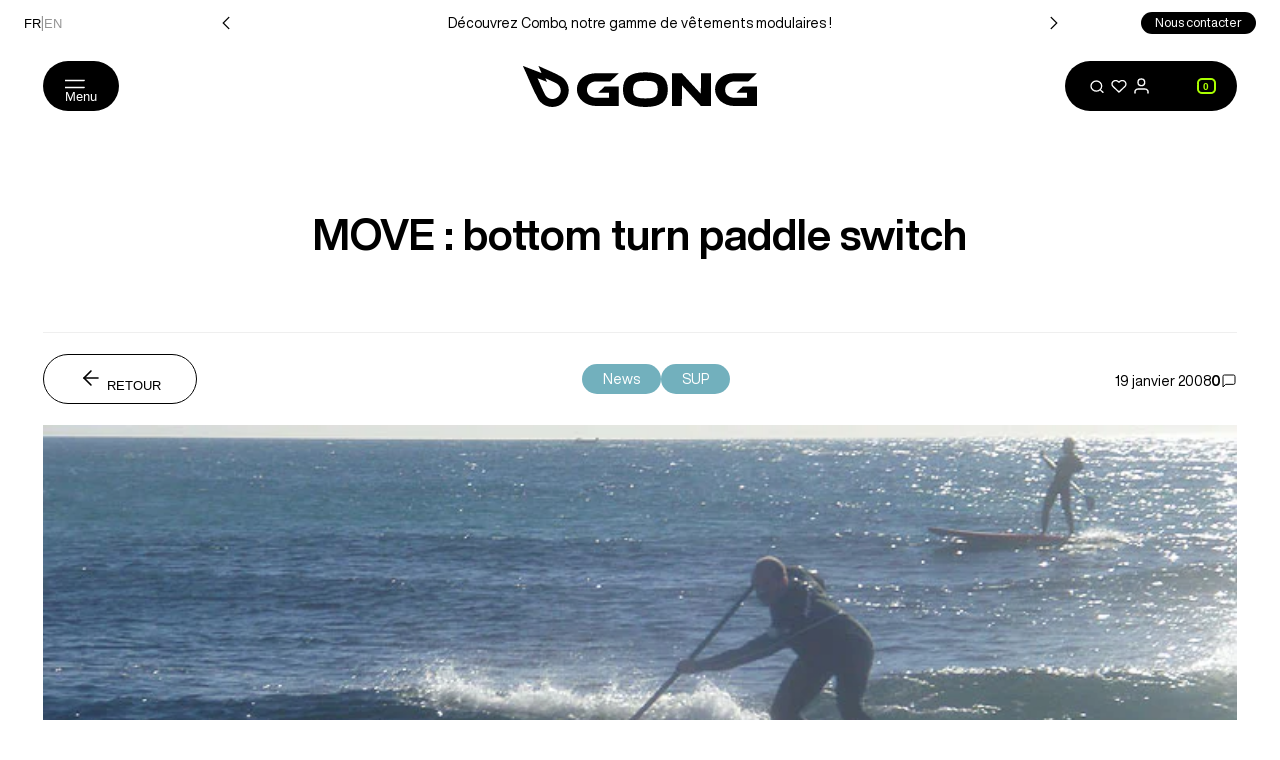

--- FILE ---
content_type: text/css
request_url: https://www.gong-galaxy.com/cdn/shop/t/210/assets/common.css?v=10158186856872903831768978234
body_size: 16479
content:
@font-face{font-family:swiper-icons;src:url(data:application/font-woff;charset=utf-8;base64,\ [base64]//wADZ2x5ZgAAAywAAADMAAAD2MHtryVoZWFkAAABbAAAADAAAAA2E2+eoWhoZWEAAAGcAAAAHwAAACQC9gDzaG10eAAAAigAAAAZAAAArgJkABFsb2NhAAAC0AAAAFoAAABaFQAUGG1heHAAAAG8AAAAHwAAACAAcABAbmFtZQAAA/gAAAE5AAACXvFdBwlwb3N0AAAFNAAAAGIAAACE5s74hXjaY2BkYGAAYpf5Hu/j+W2+MnAzMYDAzaX6QjD6/4//Bxj5GA8AuRwMYGkAPywL13jaY2BkYGA88P8Agx4j+/8fQDYfA1AEBWgDAIB2BOoAeNpjYGRgYNBh4GdgYgABEMnIABJzYNADCQAACWgAsQB42mNgYfzCOIGBlYGB0YcxjYGBwR1Kf2WQZGhhYGBiYGVmgAFGBiQQkOaawtDAoMBQxXjg/wEGPcYDDA4wNUA2CCgwsAAAO4EL6gAAeNpj2M0gyAACqxgGNWBkZ2D4/wMA+xkDdgAAAHjaY2BgYGaAYBkGRgYQiAHyGMF8FgYHIM3DwMHABGQrMOgyWDLEM1T9/w8UBfEMgLzE////P/5//f/V/xv+r4eaAAeMbAxwIUYmIMHEgKYAYjUcsDAwsLKxc3BycfPw8jEQA/[base64]/uznmfPFBNODM2K7MTQ45YEAZqGP81AmGGcF3iPqOop0r1SPTaTbVkfUe4HXj97wYE+yNwWYxwWu4v1ugWHgo3S1XdZEVqWM7ET0cfnLGxWfkgR42o2PvWrDMBSFj/IHLaF0zKjRgdiVMwScNRAoWUoH78Y2icB/yIY09An6AH2Bdu/UB+yxopYshQiEvnvu0dURgDt8QeC8PDw7Fpji3fEA4z/PEJ6YOB5hKh4dj3EvXhxPqH/SKUY3rJ7srZ4FZnh1PMAtPhwP6fl2PMJMPDgeQ4rY8YT6Gzao0eAEA409DuggmTnFnOcSCiEiLMgxCiTI6Cq5DZUd3Qmp10vO0LaLTd2cjN4fOumlc7lUYbSQcZFkutRG7g6JKZKy0RmdLY680CDnEJ+UMkpFFe1RN7nxdVpXrC4aTtnaurOnYercZg2YVmLN/d/gczfEimrE/fs/bOuq29Zmn8tloORaXgZgGa78yO9/cnXm2BpaGvq25Dv9S4E9+5SIc9PqupJKhYFSSl47+Qcr1mYNAAAAeNptw0cKwkAAAMDZJA8Q7OUJvkLsPfZ6zFVERPy8qHh2YER+3i/BP83vIBLLySsoKimrqKqpa2hp6+jq6RsYGhmbmJqZSy0sraxtbO3sHRydnEMU4uR6yx7JJXveP7WrDycAAAAAAAH//wACeNpjYGRgYOABYhkgZgJCZgZNBkYGLQZtIJsFLMYAAAw3ALgAeNolizEKgDAQBCchRbC2sFER0YD6qVQiBCv/H9ezGI6Z5XBAw8CBK/m5iQQVauVbXLnOrMZv2oLdKFa8Pjuru2hJzGabmOSLzNMzvutpB3N42mNgZGBg4GKQYzBhYMxJLMlj4GBgAYow/P/PAJJhLM6sSoWKfWCAAwDAjgbRAAB42mNgYGBkAIIbCZo5IPrmUn0hGA0AO8EFTQAA);font-weight:400;font-style:normal}:root{--swiper-theme-color: #007aff}:host{z-index:1;margin-left:auto;margin-right:auto;display:block;position:relative}.swiper{z-index:1;margin-left:auto;margin-right:auto;padding:0;list-style:none;display:block;position:relative;overflow:hidden}.swiper-vertical>.swiper-wrapper{flex-direction:column}.swiper-wrapper{z-index:1;transition-property:transform;transition-timing-function:var(--swiper-wrapper-transition-timing-function, initial);box-sizing:content-box;width:100%;height:100%;display:flex;position:relative}.swiper-android .swiper-slide,.swiper-ios .swiper-slide,.swiper-wrapper{transform:translate(0)}.swiper-horizontal{touch-action:pan-y}.swiper-vertical{touch-action:pan-x}.swiper-slide{flex-shrink:0;width:100%;height:100%;transition-property:transform;display:block;position:relative}.swiper-slide-invisible-blank{visibility:hidden}.swiper-autoheight,.swiper-autoheight .swiper-slide{height:auto}.swiper-autoheight .swiper-wrapper{align-items:flex-start;transition-property:transform,height}.swiper-backface-hidden .swiper-slide{backface-visibility:hidden;transform:translateZ(0)}.swiper-3d.swiper-css-mode .swiper-wrapper{perspective:1200px}.swiper-3d .swiper-wrapper{transform-style:preserve-3d}.swiper-3d{perspective:1200px}.swiper-3d .swiper-cube-shadow,.swiper-3d .swiper-slide{transform-style:preserve-3d}.swiper-css-mode>.swiper-wrapper{scrollbar-width:none;-ms-overflow-style:none;overflow:auto}.swiper-css-mode>.swiper-wrapper::-webkit-scrollbar{display:none}.swiper-css-mode>.swiper-wrapper>.swiper-slide{scroll-snap-align:start start}.swiper-css-mode.swiper-horizontal>.swiper-wrapper{scroll-snap-type:x mandatory}.swiper-css-mode.swiper-vertical>.swiper-wrapper{scroll-snap-type:y mandatory}.swiper-css-mode.swiper-free-mode>.swiper-wrapper{scroll-snap-type:none}.swiper-css-mode.swiper-free-mode>.swiper-wrapper>.swiper-slide{scroll-snap-align:none}.swiper-css-mode.swiper-centered>.swiper-wrapper:before{content:"";flex-shrink:0;order:9999}.swiper-css-mode.swiper-centered>.swiper-wrapper>.swiper-slide{scroll-snap-align:center center;scroll-snap-stop:always}.swiper-css-mode.swiper-centered.swiper-horizontal>.swiper-wrapper>.swiper-slide:first-child{margin-inline-start:var(--swiper-centered-offset-before)}.swiper-css-mode.swiper-centered.swiper-horizontal>.swiper-wrapper:before{width:var(--swiper-centered-offset-after);height:100%;min-height:1px}.swiper-css-mode.swiper-centered.swiper-vertical>.swiper-wrapper>.swiper-slide:first-child{margin-block-start:var(--swiper-centered-offset-before)}.swiper-css-mode.swiper-centered.swiper-vertical>.swiper-wrapper:before{height:var(--swiper-centered-offset-after);width:100%;min-width:1px}.swiper-3d .swiper-slide-shadow,.swiper-3d .swiper-slide-shadow-bottom,.swiper-3d .swiper-slide-shadow-left,.swiper-3d .swiper-slide-shadow-right,.swiper-3d .swiper-slide-shadow-top{pointer-events:none;z-index:10;width:100%;height:100%;position:absolute;top:0;left:0}.swiper-3d .swiper-slide-shadow{background:#00000026}.swiper-3d .swiper-slide-shadow-left{background-image:linear-gradient(270deg,#00000080,#0000)}.swiper-3d .swiper-slide-shadow-right{background-image:linear-gradient(90deg,#00000080,#0000)}.swiper-3d .swiper-slide-shadow-top{background-image:linear-gradient(#0000,#00000080)}.swiper-3d .swiper-slide-shadow-bottom{background-image:linear-gradient(#00000080,#0000)}.swiper-lazy-preloader{z-index:10;transform-origin:50%;box-sizing:border-box;border:4px solid var(--swiper-preloader-color, var(--swiper-theme-color));border-top-color:#0000;border-radius:50%;width:42px;height:42px;margin-top:-21px;margin-left:-21px;position:absolute;top:50%;left:50%}.swiper-watch-progress .swiper-slide-visible .swiper-lazy-preloader,.swiper:not(.swiper-watch-progress) .swiper-lazy-preloader{animation:1s linear infinite swiper-preloader-spin}.swiper-lazy-preloader-white{--swiper-preloader-color: #fff}.swiper-lazy-preloader-black{--swiper-preloader-color: #000}@keyframes swiper-preloader-spin{0%{transform:rotate(0)}to{transform:rotate(360deg)}}:where(:not(iframe,canvas,img,svg,video,pre,swiper-container,swiper-slide,w3-slider,.yotpo-checkbox):not(svg *,symbol *)){all:unset;display:revert}*,:before,:after{box-sizing:border-box}a{cursor:revert}b,strong{font-weight:700}ol,ul,menu,li{margin:0;padding:0;list-style:none}img{max-width:100%;height:auto}table{border-collapse:collapse}textarea{white-space:revert}:where([hidden]){display:none}:where([contenteditable]){-moz-user-modify:read-write;-webkit-user-modify:read-write;overflow-wrap:break-word;-webkit-line-break:after-white-space}:where([draggable=true]){-webkit-user-drag:element}button{-webkit-appearance:none;appearance:none;cursor:pointer;background:initial;margin:initial;padding:initial;border:none}a{color:inherit;-webkit-text-decoration:initial;text-decoration:initial}p{margin-block-start:initial;margin-block-end:initial}select{-webkit-appearance:none;appearance:none;background:initial;border:initial;border-radius:0;outline:none}fieldset{padding:initial;margin:initial;border:none}summary{-webkit-user-select:none;user-select:none;outline:none}summary::marker{content:"";display:none}summary::-webkit-details-marker{content:"";display:none}input::-webkit-outer-spin-button{-webkit-appearance:none!important;appearance:none!important;visibility:hidden!important;margin:0!important;display:none!important}input::-webkit-inner-spin-button{-webkit-appearance:none!important;appearance:none!important;visibility:hidden!important;margin:0!important;display:none!important}input[type=number]{-moz-appearance:textfield}.icon-tooltip-logo{animation:1.5s ease-in-out infinite flashing}@keyframes flashing{0%{opacity:0}50%{opacity:1}to{opacity:0}}.fade-appear{animation:.3s .2s both fadeAppear}@keyframes fadeAppear{0%{opacity:0}to{opacity:1;visibility:initial}}.u-image{aspect-ratio:var(--image-aspect-ratio);object-fit:cover;width:100%;font-family:object-fit\: cover;display:block}.u-image-cover{object-fit:cover;width:100%;height:100%;font-family:object-fit\: cover}.u-product-media{aspect-ratio:var(--product-card-aspect-ratio);object-fit:cover;max-width:100%;height:auto;display:block}.container{max-width:var(--page-width);padding-left:var(--grid-outside-gap);padding-right:var(--grid-outside-gap);margin:0 auto}.container--with-padding{padding-top:var(--space-l);padding-bottom:var(--space-l)}@media (max-width: 1023.98px){.container--no-mobile-gap,.container--no-tablet-gap{padding-left:0;padding-right:0}}.container--narrow{max-width:35rem}.container--small{--page-width: 72.5rem}.container-fluid{padding-left:var(--grid-outside-gap);padding-right:var(--grid-outside-gap);margin:0 auto}.container-fluid--with-padding{padding-top:var(--space-l);padding-bottom:var(--space-l)}@media (max-width: 1023.98px){.container-fluid--no-mobile-gap{padding-left:0;padding-right:0}}.u-body-color{color:var(--color-body)}.u-heading-color{color:var(--color-heading)}.u-accent-primary{color:var(--color-accent-primary)}.u-bg-accent-primary{background-color:var(--color-accent-primary)}.u-accent-secondary{color:var(--color-accent-secondary)}.u-bg-accent-secondary{background-color:var(--color-accent-secondary)}.u-accent-tertiary{color:var(--color-accent-tertiary)}.u-bg-accent-tertiary{background-color:var(--color-accent-tertiary)}.u-color-body-primary{color:var(--color-body-primary)}.u-color-body-secondary{color:var(--color-body-secondary)}.u-bg-color-primary{background-color:var(--color-background-primary)}.u-bg-color-secondary{background-color:var(--color-background-secondary)}.u-color-success{color:var(--color-success)!important}.u-bg-success{background-color:var(--color-success)!important}.u-color-warning{color:var(--color-warning)!important}.u-bg-warning{background-color:var(--color-warning)!important}.u-color-error{color:var(--color-error)!important}.u-bg-error{background-color:var(--color-error)!important}.u-color-info{color:var(--color-info)!important}.u-bg-info{background-color:var(--color-info)!important}.u-color-dark{color:var(--color-dark)}.u-color-light{color:var(--color-light)}.h5,h5,.title-5,.h4,h4,.title-4,.h3,h3,.title-3,.h2,h2,.title-2,.h1,h1,.title-1{--fontFamily: var(--heading-font-family);--fontFamilyStyle: initial;--fontFamilyWeight: var(--heading-font-weight);font-family:var(--fontFamily);font-style:var(--fontFamilyStyle);font-weight:var(--fontFamilyWeight)}.h1,h1,.title-1{font-size:var(--title-size-1);line-height:3.75rem}@media (max-width: 767.98px){.h1,h1,.title-1{--title-size-1: 1.70875rem;line-height:1.8125rem}}.h2,h2,.title-2{font-size:var(--title-size-2);line-height:var(--title-size-2)}@media (max-width: 767.98px){.h2,h2,.title-2{--title-size-2: 1.70875rem;line-height:1.8125rem}}.h3,h3,.title-3{font-size:var(--title-size-3);line-height:1.8125rem}@media (max-width: 767.98px){.h3,h3,.title-3{--title-size-3: 1.09375rem;line-height:1.1875rem}}.product-card__prices .price-item,.product-card__prices .price-from,.h4,h4,.title-4{font-size:var(--title-size-4);line-height:1.1875rem}@media (max-width: 767.98px){.product-card__prices .price-item,.product-card__prices .price-from,.h4,h4,.title-4{--title-size-3: .875rem}}.h5,h5,.title-5{font-size:var(--title-size-5);font-weight:400;line-height:1.1875rem}@media (max-width: 767.98px){.h5,h5,.title-5{--title-size-3: .875rem}}.title-italic{font-style:italic}.body-1{font-size:var(--body-size-1);font-weight:400;line-height:1.3125rem}.body-2{font-size:var(--body-size-2);font-weight:400;line-height:1.3125rem}.body-3{font-size:var(--body-size-3);font-weight:400;line-height:1.3125rem}.body-bold{font-weight:700}.body-italic{font-style:italic}.body-uppercase{text-transform:uppercase}.body-capitalize{text-transform:capitalize}.richtext *+h1,.richtext *+h2,.richtext *+h3{margin-top:var(--space-2xl)}@media (max-width: 767.98px){.richtext *+h1,.richtext *+h2,.richtext *+h3{margin-top:var(--space-xl)}}.richtext *+h4,.richtext *+h5{margin-top:var(--space-xl)}@media (max-width: 767.98px){.richtext *+h4,.richtext *+h5{margin-top:var(--space-l)}}.richtext h2+*,.richtext h3+*{margin-top:var(--space-xl)}@media (max-width: 767.98px){.richtext h2+*,.richtext h3+*{margin-top:var(--space-l)}}.richtext h4+*,.richtext h5+*,.richtext p+p,.richtext ul+p,.richtext p+ul,.richtext p+:not(h1):not(h2):not(h3):not(h4):not(h5):not(h6){margin-top:var(--space-m)}.richtext p{font-size:var(--body-size-1)}.richtext li:not(:last-of-type){margin-bottom:var(--space-xs)}.richtext ul,.richtext ul li{list-style-type:initial;list-style-position:inside}.richtext ol,.richtext ol li{list-style-type:decimal;list-style-position:inside}.richtext li>*{display:inline}.richtext a{text-underline-offset:.2rem;text-decoration:underline}p{font-size:var(--body-size-1);line-height:1.3125rem}p a{text-decoration:underline}strong{font-weight:700}em{font-style:italic}u{text-underline-offset:.2rem;text-decoration:underline}.button-5,.button-4,.button-3,.button-2,.button-1{--button-radius: 1.875rem;--button-font-size: .8125rem;--button-text-color: var(--color-light);--button-background-color: var(--color-dark);--button-border-color: transparent;--button-text-color-hover: var(--color-dark);--button-background-color-hover: var(--color-light);--button-border-color-hover: transparent;--button-loading-color: var(--button-text-color);--button-height: 3.125rem;--button-padding-lr: var(--space-xl);--button-gap: .25rem;--button-svg-size: .875rem;height:var(--button-height);font-size:var(--button-font-size);border-radius:var(--button-radius);color:var(--button-text-color);background:var(--button-background-color);border:1px solid var(--button-border-color);padding:0 var(--button-padding-lr);cursor:pointer;white-space:nowrap;text-align:center;text-transform:uppercase;transition:color .15s ease-in,background .15s ease-in,border-color .15s ease-in;position:relative}.button-5:focus,.button-4:focus,.button | - 3 :focus,.button-2:focus,.button-1:focus{outline:0}[should-be-disabled].button-5,[should-be-disabled].button-4,[should-be-disabled].button-3,[should-be-disabled].button-2,[should-be-disabled].button-1,.button-5:disabled,.button-4:disabled,.button-3:disabled,.button-2:disabled,.button-1:disabled{pointer-events:none;cursor:not-allowed;color:var(--color-light);background:var(--color-body-secondary);border-color:var(--color-body-secondary)}.button-5 span,.button-4 span,.button-3 span,.button-2 span,.button-1 span{transition:transform .3s;display:inline-block}.button-5:not(.button-without-svg):not(.button-small):not(.button-smaller):not(:has(svg)):before{content:"";top:calc(50% - .45rem);left:calc(var(--button-padding-lr) - .125rem - .875rem);opacity:0;background-image:url("data:image/svg+xml,%3Csvg xmlns='http://www.w3.org/2000/svg' fill='none' viewBox='0 0 12 12'%3E%3Cpath fill='%23fff' d='M9.922 3.286C8.094 2.236 6.077 1.462 4.166.529a.05.05 0 0 0-.058.01.053.053 0 0 0-.011.059l.722 1.685a.053.053 0 0 1-.01.058.05.05 0 0 1-.056.012L.07.503a.05.05 0 0 0-.056.014.053.053 0 0 0-.009.059c1.36 2.928 2.458 6.016 4 8.85v.003c.171.278.373.535.6.769 1.542 1.603 4.308 1.863 6.125.004 1.956-2 1.627-5.42-.808-6.916Zm-.658 5.41c-.917.937-2.313.806-3.092 0a2.313 2.313 0 0 1-.302-.387v-.004C5.093 6.875 4.54 5.32 3.853 3.84a.027.027 0 0 1 .004-.029.025.025 0 0 1 .028-.006l2.364.933a.025.025 0 0 0 .028-.006.026.026 0 0 0 .005-.029l-.365-.852a.027.027 0 0 1 .006-.029.025.025 0 0 1 .029-.005c.964.471 1.982.861 2.905 1.392 1.227.752 1.393 2.478.407 3.486Z'/%3E%3C/svg%3E%0A");background-position:50%;background-repeat:no-repeat;width:.875rem;height:.875rem;transition:all .3s;position:absolute;transform:translate(6px)}.button-4:not(.button-without-svg):not(.button-small):not(.button-smaller):not(:has(svg)):before{content:"";top:calc(50% - .45rem);left:calc(var(--button-padding-lr) - .125rem - .875rem);opacity:0;background-image:url("data:image/svg+xml,%3Csvg xmlns='http://www.w3.org/2000/svg' fill='none' viewBox='0 0 12 12'%3E%3Cpath fill='%23fff' d='M9.922 3.286C8.094 2.236 6.077 1.462 4.166.529a.05.05 0 0 0-.058.01.053.053 0 0 0-.011.059l.722 1.685a.053.053 0 0 1-.01.058.05.05 0 0 1-.056.012L.07.503a.05.05 0 0 0-.056.014.053.053 0 0 0-.009.059c1.36 2.928 2.458 6.016 4 8.85v.003c.171.278.373.535.6.769 1.542 1.603 4.308 1.863 6.125.004 1.956-2 1.627-5.42-.808-6.916Zm-.658 5.41c-.917.937-2.313.806-3.092 0a2.313 2.313 0 0 1-.302-.387v-.004C5.093 6.875 4.54 5.32 3.853 3.84a.027.027 0 0 1 .004-.029.025.025 0 0 1 .028-.006l2.364.933a.025.025 0 0 0 .028-.006.026.026 0 0 0 .005-.029l-.365-.852a.027.027 0 0 1 .006-.029.025.025 0 0 1 .029-.005c.964.471 1.982.861 2.905 1.392 1.227.752 1.393 2.478.407 3.486Z'/%3E%3C/svg%3E%0A");background-position:50%;background-repeat:no-repeat;width:.875rem;height:.875rem;transition:all .3s;position:absolute;transform:translate(6px)}.button-3:not(.button-without-svg):not(.button-small):not(.button-smaller):not(:has(svg)):before{content:"";top:calc(50% - .45rem);left:calc(var(--button-padding-lr) - .125rem - .875rem);opacity:0;background-image:url("data:image/svg+xml,%3Csvg xmlns='http://www.w3.org/2000/svg' fill='none' viewBox='0 0 12 12'%3E%3Cpath fill='%23fff' d='M9.922 3.286C8.094 2.236 6.077 1.462 4.166.529a.05.05 0 0 0-.058.01.053.053 0 0 0-.011.059l.722 1.685a.053.053 0 0 1-.01.058.05.05 0 0 1-.056.012L.07.503a.05.05 0 0 0-.056.014.053.053 0 0 0-.009.059c1.36 2.928 2.458 6.016 4 8.85v.003c.171.278.373.535.6.769 1.542 1.603 4.308 1.863 6.125.004 1.956-2 1.627-5.42-.808-6.916Zm-.658 5.41c-.917.937-2.313.806-3.092 0a2.313 2.313 0 0 1-.302-.387v-.004C5.093 6.875 4.54 5.32 3.853 3.84a.027.027 0 0 1 .004-.029.025.025 0 0 1 .028-.006l2.364.933a.025.025 0 0 0 .028-.006.026.026 0 0 0 .005-.029l-.365-.852a.027.027 0 0 1 .006-.029.025.025 0 0 1 .029-.005c.964.471 1.982.861 2.905 1.392 1.227.752 1.393 2.478.407 3.486Z'/%3E%3C/svg%3E%0A");background-position:50%;background-repeat:no-repeat;width:.875rem;height:.875rem;transition:all .3s;position:absolute;transform:translate(6px)}.button-2:not(.button-without-svg):not(.button-small):not(.button-smaller):not(:has(svg)):before{content:"";top:calc(50% - .45rem);left:calc(var(--button-padding-lr) - .125rem - .875rem);opacity:0;background-image:url("data:image/svg+xml,%3Csvg xmlns='http://www.w3.org/2000/svg' fill='none' viewBox='0 0 12 12'%3E%3Cpath fill='%23fff' d='M9.922 3.286C8.094 2.236 6.077 1.462 4.166.529a.05.05 0 0 0-.058.01.053.053 0 0 0-.011.059l.722 1.685a.053.053 0 0 1-.01.058.05.05 0 0 1-.056.012L.07.503a.05.05 0 0 0-.056.014.053.053 0 0 0-.009.059c1.36 2.928 2.458 6.016 4 8.85v.003c.171.278.373.535.6.769 1.542 1.603 4.308 1.863 6.125.004 1.956-2 1.627-5.42-.808-6.916Zm-.658 5.41c-.917.937-2.313.806-3.092 0a2.313 2.313 0 0 1-.302-.387v-.004C5.093 6.875 4.54 5.32 3.853 3.84a.027.027 0 0 1 .004-.029.025.025 0 0 1 .028-.006l2.364.933a.025.025 0 0 0 .028-.006.026.026 0 0 0 .005-.029l-.365-.852a.027.027 0 0 1 .006-.029.025.025 0 0 1 .029-.005c.964.471 1.982.861 2.905 1.392 1.227.752 1.393 2.478.407 3.486Z'/%3E%3C/svg%3E%0A");background-position:50%;background-repeat:no-repeat;width:.875rem;height:.875rem;transition:all .3s;position:absolute;transform:translate(6px)}.button-1:not(.button-without-svg):not(.button-small):not(.button-smaller):not(:has(svg)):before{content:"";top:calc(50% - .45rem);left:calc(var(--button-padding-lr) - .125rem - .875rem);opacity:0;background-image:url("data:image/svg+xml,%3Csvg xmlns='http://www.w3.org/2000/svg' fill='none' viewBox='0 0 12 12'%3E%3Cpath fill='%23fff' d='M9.922 3.286C8.094 2.236 6.077 1.462 4.166.529a.05.05 0 0 0-.058.01.053.053 0 0 0-.011.059l.722 1.685a.053.053 0 0 1-.01.058.05.05 0 0 1-.056.012L.07.503a.05.05 0 0 0-.056.014.053.053 0 0 0-.009.059c1.36 2.928 2.458 6.016 4 8.85v.003c.171.278.373.535.6.769 1.542 1.603 4.308 1.863 6.125.004 1.956-2 1.627-5.42-.808-6.916Zm-.658 5.41c-.917.937-2.313.806-3.092 0a2.313 2.313 0 0 1-.302-.387v-.004C5.093 6.875 4.54 5.32 3.853 3.84a.027.027 0 0 1 .004-.029.025.025 0 0 1 .028-.006l2.364.933a.025.025 0 0 0 .028-.006.026.026 0 0 0 .005-.029l-.365-.852a.027.027 0 0 1 .006-.029.025.025 0 0 1 .029-.005c.964.471 1.982.861 2.905 1.392 1.227.752 1.393 2.478.407 3.486Z'/%3E%3C/svg%3E%0A");background-position:50%;background-repeat:no-repeat;width:.875rem;height:.875rem;transition:all .3s;position:absolute;transform:translate(6px)}:is(.button-5:has(svg),.button-4:has(svg),.button-3:has(svg),.button-2:has(svg),.button-1:has(svg)){justify-content:center;align-items:center;gap:var(--button-gap);display:inline-flex}:is(.button-5:has(svg) span,.button-4:has(svg) span,.button-3:has(svg) span,.button-2:has(svg) span,.button-1:has(svg) span,.button-5:has(svg) svg,.button-4:has(svg) svg,.button-3:has(svg) svg,.button-2:has(svg) svg,.button-1:has(svg) svg){vertical-align:middle;pointer-events:none}:is(.button-5:has(svg) svg,.button-4:has(svg) svg,.button-3:has(svg) svg,.button-2:has(svg) svg,.button-1:has(svg) svg){width:var(--button-svg-size);height:var(--button-svg-size);transition:all .3s;transform:rotate(0)}@media (min-width: 1024px){:is(.button-5:not(.button-without-svg):not(.button-small):not(.button-smaller):not(:has(svg)):not(:disabled):hover span,.button-4:not(.button-without-svg):not(.button-small):not(.button-smaller):not(:has(svg)):not(:disabled):hover span,.button-3:not(.button-without-svg):not(.button-small):not(.button-smaller):not(:has(svg)):not(:disabled):hover span,.button-2:not(.button-without-svg):not(.button-small):not(.button-smaller):not(:has(svg)):not(:disabled):hover span,.button-1:not(.button-without-svg):not(.button-small):not(.button-smaller):not(:has(svg)):not(:disabled):hover span){transform:translate(4px)}.button-5:not(.button-without-svg):not(.button-small):not(.button-smaller):not(:has(svg)):not(:disabled):hover:before{opacity:1;transform:translate(0)}.button-4:not(.button-without-svg):not(.button-small):not(.button-smaller):not(:has(svg)):not(:disabled):hover:before{opacity:1;transform:translate(0)}.button-3:not(.button-without-svg):not(.button-small):not(.button-smaller):not(:has(svg)):not(:disabled):hover:before{opacity:1;transform:translate(0)}.button-2:not(.button-without-svg):not(.button-small):not(.button-smaller):not(:has(svg)):not(:disabled):hover:before{opacity:1;transform:translate(0)}.button-1:not(.button-without-svg):not(.button-small):not(.button-smaller):not(:has(svg)):not(:disabled):hover:before{opacity:1;transform:translate(0)}}@keyframes spin{0%{transform:rotate(0)}to{transform:rotate(360deg)}}.button-1{--button-text-color: var(--color-light);--button-background-color: var(--color-dark)}@media (min-width: 1024px){.button-1:not(:disabled):hover{--button-text-color: var(--color-light);--button-background-color: var(--color-dark)}}.button-2{--button-text-color: var(--color-dark);--button-background-color: var(--color-light)}@media (min-width: 1024px){.button-2:not(:disabled):hover{--button-text-color: var(--color-light);--button-background-color: var(--color-dark)}}.button-3{--button-text-color: var(--color-dark);--button-background-color: transparent;--button-border-color: var(--color-dark)}@media (min-width: 1024px){.button-3:not(:disabled):hover{--button-text-color: var(--color-light);--button-background-color: var(--color-dark);--button-border-color: var(--color-dark)}}.button-4{--button-text-color: var(--color-light);--button-background-color: var(--color-dark)}@media (min-width: 1024px){.button-4:not(:disabled):hover{--button-text-color: var(--color-dark);--button-background-color: var(--color-light);--button-border-color: var(--color-accent-primary)}}.button-5{--button-text-color: var(--color-dark);--button-background-color: var(--color-light);--button-border-color: var(--color-dark)}@media (min-width: 1024px){.button-5:not(:disabled):hover{--button-text-color: var(--color-accent-primary);--button-background-color: var(--color-dark);--button-border-color: var(--color-dark)}}a.button-1,a.button-2,a.button-3,a.button-4,a.button-5{place-items:center;display:inline-flex}.button-round{width:var(--button-height);height:var(--button-height);border-radius:50%;padding:0}.button-loading{color:#0000}.button-loading:after{content:"";border:3px solid var(--button-loading-color);border-top:3px solid #0000;border-radius:50%;width:20px;height:20px;animation:1s linear infinite spin;position:absolute;top:calc(50% - 10px);left:calc(50% - 10px);transform:translate(-50%,-50%)}@media (min-width: 1024px){.button-spin:not(:disabled):hover svg{transform:rotate(180deg)}}.button-smaller{--button-padding-lr: var(--space-m);--button-height: 1.6875rem;--button-font-size: var(--body-size-1);text-transform:initial}.button-small{--button-padding-lr: var(--space-m);--button-height: 2.1875rem;text-transform:initial}.button-round.button-small{--button-svg-size: 1rem}.button-4:not(.button-without-svg):not(.button-small):not(.button-smaller):not(:has(svg)):not(:disabled):before{background-image:url("data:image/svg+xml,%3Csvg xmlns='http://www.w3.org/2000/svg' fill='none' viewBox='0 0 12 12'%3E%3Cpath fill='%23000' d='M9.922 3.286C8.094 2.236 6.077 1.462 4.166.529a.05.05 0 0 0-.058.01.053.053 0 0 0-.011.059l.722 1.685a.053.053 0 0 1-.01.058.05.05 0 0 1-.056.012L.07.503a.05.05 0 0 0-.056.014.053.053 0 0 0-.009.059c1.36 2.928 2.458 6.016 4 8.85v.003c.171.278.373.535.6.769 1.542 1.603 4.308 1.863 6.125.004 1.956-2 1.627-5.42-.808-6.916Zm-.658 5.41c-.917.937-2.313.806-3.092 0a2.313 2.313 0 0 1-.302-.387v-.004C5.093 6.875 4.54 5.32 3.853 3.84a.027.027 0 0 1 .004-.029.025.025 0 0 1 .028-.006l2.364.933a.025.025 0 0 0 .028-.006.026.026 0 0 0 .005-.029l-.365-.852a.027.027 0 0 1 .006-.029.025.025 0 0 1 .029-.005c.964.471 1.982.861 2.905 1.392 1.227.752 1.393 2.478.407 3.486Z'/%3E%3C/svg%3E%0A")}.button-5:not(.button-without-svg):not(.button-small):not(.button-smaller):not(:has(svg)):not(:disabled):before{background-image:url("data:image/svg+xml,%3Csvg xmlns='http://www.w3.org/2000/svg' fill='none' viewBox='0 0 12 12'%3E%3Cpath fill='%23AAFF00' d='M9.922 3.286C8.094 2.236 6.077 1.462 4.166.529a.05.05 0 0 0-.058.01.053.053 0 0 0-.011.059l.722 1.685a.053.053 0 0 1-.01.058.05.05 0 0 1-.056.012L.07.503a.05.05 0 0 0-.056.014.053.053 0 0 0-.009.059c1.36 2.928 2.458 6.016 4 8.85v.003c.171.278.373.535.6.769 1.542 1.603 4.308 1.863 6.125.004 1.956-2 1.627-5.42-.808-6.916Zm-.658 5.41c-.917.937-2.313.806-3.092 0a2.313 2.313 0 0 1-.302-.387v-.004C5.093 6.875 4.54 5.32 3.853 3.84a.027.027 0 0 1 .004-.029.025.025 0 0 1 .028-.006l2.364.933a.025.025 0 0 0 .028-.006.026.026 0 0 0 .005-.029l-.365-.852a.027.027 0 0 1 .006-.029.025.025 0 0 1 .029-.005c.964.471 1.982.861 2.905 1.392 1.227.752 1.393 2.478.407 3.486Z'/%3E%3C/svg%3E%0A")}@media (max-width: 1023.98px){a[href^=tel]{pointer-events:none;cursor:default;color:inherit}}.link{cursor:pointer;display:inline-block;position:relative}.link:after{content:"";transform-origin:0 0;background-color:currentColor;width:100%;height:.5px;position:absolute;bottom:-.1rem;left:0;transform:scaleX(0)}@media (min-width: 1024px){.link:after{opacity:0;transition:var(--global-transition-longer)}}.link-bold{font-weight:700}@media (min-width: 1024px){.link:hover:after,.link-container:hover .link:after{opacity:1;transform:scaleX(1)}}.u-visibility-visible{visibility:visible}.u-visibility-hidden{visibility:hidden}.u-visibility-collapse{visibility:collapse}@media (min-width: 768px){.u-visibility-visible-md{visibility:visible}.u-visibility-hidden-md{visibility:hidden}.u-visibility-collapse-md{visibility:collapse}}@media (min-width: 1024px){.u-visibility-visible-lg{visibility:visible}.u-visibility-hidden-lg{visibility:hidden}.u-visibility-collapse-lg{visibility:collapse}}@media (min-width: 1200px){.u-visibility-visible-xl{visibility:visible}.u-visibility-hidden-xl{visibility:hidden}.u-visibility-collapse-xl{visibility:collapse}}table tr:has(td){border-top:1px solid var(--color-outline)}table tr:has(td):first-of-type{border-top:0}table th{text-transform:uppercase}table th,table td{padding:var(--space-m) 0}@media (max-width: 1023.98px){table th.collapse-lg,table td.collapse-lg{display:none}}.shopify-design-mode shopify-visual-preview-section-list .shopify-section{padding-top:2rem;padding-bottom:2rem}.shopify-design-mode shopify-visual-preview-section-list .push-collection-card__media,.shopify-design-mode shopify-visual-preview-section-list .push-card__media,.shopify-design-mode shopify-visual-preview-section-list .hero__media,.shopify-design-mode shopify-visual-preview-section-list .hero-slider__media{background:#8d8d8d}.shopify-design-mode shopify-visual-preview-section-list .push-collection-card svg,.shopify-design-mode shopify-visual-preview-section-list .push-card svg,.shopify-design-mode shopify-visual-preview-section-list .hero svg,.shopify-design-mode shopify-visual-preview-section-list .hero-slider svg{fill:#3c3c3c;background:#8d8d8d}.shopify-design-mode picture.lozad img{opacity:1!important}.u-full-height{height:100%}.u-cursor-pointer{cursor:pointer}.u-flex-grow-1{flex-grow:1}.u-full-vp-wh{height:var(--100-vh-onload);width:100vw}.u-flex-shrink-0{flex-shrink:0}.u-z-index-1{z-index:1}.u-z-index-2{z-index:2}.u-z-index-3{z-index:3}.u-z-index-10{z-index:10}.u-z-index-100{z-index:100}.u-white-space-nowrap{white-space:nowrap}.u-margin-left-right-auto{margin-left:auto;margin-right:auto}.u-margin-left-auto{margin-left:auto}.u-margin-right-auto{margin-right:auto}.u-position-absolute-h-center{top:50%;transform:translateY(-50%)}.u-border-radius{border-radius:var(--border-radius)}.u-wrapper{width:100%;height:100%;position:absolute;top:0;right:0;bottom:0;left:0}.u-position-absolute-v-center{left:0;right:0}.u-antialiased{-webkit-font-smoothing:antialiased;-moz-osx-font-smoothing:grayscale;text-rendering:optimizelegibility}.u-decoration-underline{text-underline-offset:3px}.u-sub-antialiased{-webkit-font-smoothing:subpixel-antialiased;-moz-osx-font-smoothing:auto;text-rendering:auto}.u-cursor-open{cursor:url("data:image/svg+xml,%3Csvg xmlns='http://www.w3.org/2000/svg' width='24' height='24' fill='none' stroke='black' stroke-linecap='round' stroke-linejoin='round' stroke-width='2' class='feather feather-plus' viewBox='0 0 24 24'%3E%3Cpath d='M12 5v14M5 12h14'/%3E%3C/svg%3E") 10 10,pointer}.u-cursor-play{cursor:url("data:image/svg+xml,%3Csvg xmlns='http://www.w3.org/2000/svg' width='18' height='18' fill='none' stroke='%23ffffff' stroke-linecap='round' stroke-linejoin='round' stroke-width='2' class='feather feather-play' viewBox='0 0 24 24'%3E%3Cpath d='m5 3 14 9-14 9V3z'/%3E%3C/svg%3E") 20 20,pointer}.u-cursor-pause{cursor:url("data:image/svg+xml,%3Csvg xmlns='http://www.w3.org/2000/svg' width='18' height='18' fill='none' stroke='%23ffffff' stroke-linecap='round' stroke-linejoin='round' stroke-width='2' class='feather feather-pause' viewBox='0 0 24 24'%3E%3Cpath d='M6 4h4v16H6zM14 4h4v16h-4z'/%3E%3C/svg%3E") 20 20,pointer}.pill{background-color:var(--color-accent-tertiary);color:#fff;border-radius:1rem;padding:.25rem .5rem;font-size:.75rem}@media (max-width: 1023.98px){.u-overflow-mobile{max-width:100%;overflow:hidden}.u-overflow-mobile .u-overflow-mobile-content{padding:var(--space-xs) 0;white-space:nowrap;-webkit-overflow-scrolling:touch;flex-flow:row;justify-content:flex-start;width:auto;display:flex;overflow:auto hidden}.u-overflow-mobile .u-overflow-mobile-content>*{white-space:normal}}.u-overflow-no-scrollbar{-ms-overflow-style:none;scrollbar-width:none}.u-overflow-no-scrollbar::-webkit-scrollbar{display:none}@media (max-width: 1023.98px){.u-no-scrollbar-mobile{-ms-overflow-style:none;scrollbar-width:none}.u-no-scrollbar-mobile::-webkit-scrollbar{display:none}}.u-overlay{opacity:.5;mix-blend-mode:multiply;background:linear-gradient(#000,#fff0,#000)}:root{--100-vh: calc(var(--window-inner-height, 1vh) * 100);--100-vh-onload: 100vh}html,body{position:relative}html::-webkit-scrollbar-track{box-shadow:inset 0 0 5px var(--color-body-primary);border-radius:10px}body::-webkit-scrollbar-track{box-shadow:inset 0 0 5px var(--color-body-primary);border-radius:10px}html::-webkit-scrollbar-thumb{background:var(--color-body-primary);border-radius:10px}body::-webkit-scrollbar-thumb{background:var(--color-body-primary);border-radius:10px}html::-webkit-scrollbar-thumb:hover{background:#000}body::-webkit-scrollbar-thumb:hover{background:#000}html{box-sizing:border-box;scroll-behavior:smooth;height:100%;font-size:100%}body{font-family:var(--body-font-family);font-weight:var(--body-font-weight);font-size:var(--body-font-scale, .875em);color:var(--color-body-primary);line-height:var(--base-text-line-height);font-style:var(--font-body-style);background:var(--color-background-primary);overflow-x:hidden}html.lock-scroll body{width:100vw;position:fixed;left:0;overflow:hidden}.u-flex-direction-row{flex-direction:row}.u-flex-direction-row-reverse{flex-direction:row-reverse}.u-flex-direction-column{flex-direction:column}.u-flex-direction-column-reverse{flex-direction:column-reverse}@media (min-width: 768px){.u-flex-direction-row-md{flex-direction:row}.u-flex-direction-row-reverse-md{flex-direction:row-reverse}.u-flex-direction-column-md{flex-direction:column}.u-flex-direction-column-reverse-md{flex-direction:column-reverse}}@media (min-width: 1024px){.u-flex-direction-row-lg{flex-direction:row}.u-flex-direction-row-reverse-lg{flex-direction:row-reverse}.u-flex-direction-column-lg{flex-direction:column}.u-flex-direction-column-reverse-lg{flex-direction:column-reverse}}@media (min-width: 1200px){.u-flex-direction-row-xl{flex-direction:row}.u-flex-direction-row-reverse-xl{flex-direction:row-reverse}.u-flex-direction-column-xl{flex-direction:column}.u-flex-direction-column-reverse-xl{flex-direction:column-reverse}}.u-justify-content-flex-start{justify-content:flex-start}.u-justify-content-flex-end{justify-content:flex-end}.u-justify-content-center{justify-content:center}.u-justify-content-space-between{justify-content:space-between}.u-justify-content-space-around{justify-content:space-around}@media (min-width: 768px){.u-justify-content-flex-start-md{justify-content:flex-start}.u-justify-content-flex-end-md{justify-content:flex-end}.u-justify-content-center-md{justify-content:center}.u-justify-content-space-between-md{justify-content:space-between}.u-justify-content-space-around-md{justify-content:space-around}}@media (min-width: 1024px){.u-justify-content-flex-start-lg{justify-content:flex-start}.u-justify-content-flex-end-lg{justify-content:flex-end}.u-justify-content-center-lg{justify-content:center}.u-justify-content-space-between-lg{justify-content:space-between}.u-justify-content-space-around-lg{justify-content:space-around}}@media (min-width: 1200px){.u-justify-content-flex-start-xl{justify-content:flex-start}.u-justify-content-flex-end-xl{justify-content:flex-end}.u-justify-content-center-xl{justify-content:center}.u-justify-content-space-between-xl{justify-content:space-between}.u-justify-content-space-around-xl{justify-content:space-around}}.u-justify-items-center{justify-items:center}.u-align-items-flex-start{align-items:flex-start}.u-align-items-flex-end{align-items:flex-end}.u-align-items-center{align-items:center}.u-align-items-stretch{align-items:stretch}.u-align-items-baseline{align-items:baseline}.u-flex-nowrap{flex-wrap:nowrap}.u-flex-wrap{flex-wrap:wrap}.u-flex-wrap-reverse{flex-wrap:wrap-reverse}.u-flex-flow-row-nowrap{flex-flow:row}.u-flex-flow-row-wrap{flex-flow:wrap}.u-flex-flow-row-wrap-reverse{flex-flow:wrap-reverse}.u-flex-flow-row-reverse-nowrap{flex-flow:row-reverse}.u-flex-flow-row-reverse-wrap{flex-flow:row-reverse wrap}.u-flex-flow-row-reverse-wrap-reverse{flex-flow:row-reverse wrap-reverse}.u-flex-flow-column-nowrap{flex-flow:column}.u-flex-flow-column-wrap{flex-flow:column wrap}.u-flex-flow-column-wrap-reverse{flex-flow:column wrap-reverse}.u-flex-flow-column-reverse-nowrap{flex-flow:column-reverse}.u-flex-flow-column-reverse-wrap{flex-flow:column-reverse wrap}.u-flex-flow-column-reverse-wrap-reverse{flex-flow:column-reverse wrap-reverse}.u-flex-fill{flex:auto}.u-flex{display:flex}.u-inline-flex{display:inline-flex}.u-inline{display:inline}.u-inline-block{display:inline-block}.u-grid{display:grid}.u-inline-grid{display:inline-grid}.u-block{display:block}.u-contents{display:contents}.u-none{display:none}@media (min-width: 768px){.u-flex-md{display:flex}.u-inline-flex-md{display:inline-flex}.u-inline-md{display:inline}.u-inline-block-md{display:inline-block}.u-grid-md{display:grid}.u-inline-grid-md{display:inline-grid}.u-block-md{display:block}.u-contents-md{display:contents}.u-none-md{display:none}}@media (min-width: 1024px){.u-flex-lg{display:flex}.u-inline-flex-lg{display:inline-flex}.u-inline-lg{display:inline}.u-inline-block-lg{display:inline-block}.u-grid-lg{display:grid}.u-inline-grid-lg{display:inline-grid}.u-block-lg{display:block}.u-contents-lg{display:contents}.u-none-lg{display:none}}@media (min-width: 1200px){.u-flex-xl{display:flex}.u-inline-flex-xl{display:inline-flex}.u-inline-xl{display:inline}.u-inline-block-xl{display:inline-block}.u-grid-xl{display:grid}.u-inline-grid-xl{display:inline-grid}.u-block-xl{display:block}.u-contents-xl{display:contents}.u-none-xl{display:none}}.u-position-absolute{position:absolute}.u-position-relative{position:relative}.u-position-sticky{position:sticky}.u-position-fixed{position:fixed}.u-top,.u-top-0{top:0}.u-right,.u-right-0{right:0}.u-bottom,.u-bottom-0{bottom:0}.u-left,.u-left-0{left:0}.u-capitalize{text-transform:capitalize}.u-lowercase{text-transform:lowercase}.u-uppercase{text-transform:uppercase}.u-text-align-left{text-align:left}.u-text-align-center{text-align:center}.u-text-align-right{text-align:right}.u-decoration-underline{text-decoration:underline}.u-decoration-line-through{text-decoration:line-through}.u-decoration-none{text-decoration:none}.u-white-space-nowrap{-webkit-text-decoration:nowrap;text-decoration:nowrap}.u-white-space-pre{-webkit-text-decoration:pre;text-decoration:pre}.u-white-space-pre-wrap{-webkit-text-decoration:pre-wrap;text-decoration:pre-wrap}.u-white-space-pre-line{-webkit-text-decoration:pre-line;text-decoration:pre-line}.u-white-space-normal{-webkit-text-decoration:normal;text-decoration:normal}.u-ellipsis{text-overflow:ellipsis;white-space:nowrap;max-width:100%;overflow:hidden}.u-break-word{word-wrap:break-word;-webkit-hyphens:auto;hyphens:auto}.u-gap-xs{gap:var(--space-xs)}.u-gap-v-xs{row-gap:var(--space-xs)}.u-gap-h-xs{column-gap:var(--space-xs)}.u-padding-xs{padding:var(--space-xs)}.u-padding-left-xs{padding-left:var(--space-xs)}.u-padding-right-xs{padding-right:var(--space-xs)}.u-padding-top-xs{padding-top:var(--space-xs)}.u-padding-bottom-xs{padding-bottom:var(--space-xs)}@media (min-width: 768px){.u-padding-xs-md{padding:var(--space-xs)}.u-padding-left-xs-md{padding-left:var(--space-xs)}.u-padding-right-xs-md{padding-right:var(--space-xs)}.u-padding-top-xs-md{padding-top:var(--space-xs)}.u-padding-bottom-xs-md{padding-bottom:var(--space-xs)}}@media (min-width: 1024px){.u-padding-xs-lg{padding:var(--space-xs)}.u-padding-left-xs-lg{padding-left:var(--space-xs)}.u-padding-right-xs-lg{padding-right:var(--space-xs)}.u-padding-top-xs-lg{padding-top:var(--space-xs)}.u-padding-bottom-xs-lg{padding-bottom:var(--space-xs)}}@media (min-width: 1200px){.u-padding-xs-xl{padding:var(--space-xs)}.u-padding-left-xs-xl{padding-left:var(--space-xs)}.u-padding-right-xs-xl{padding-right:var(--space-xs)}.u-padding-top-xs-xl{padding-top:var(--space-xs)}.u-padding-bottom-xs-xl{padding-bottom:var(--space-xs)}}.u-margin-xs{margin:var(--space-xs)}.u-margin-left-xs{margin-left:var(--space-xs)}.u-margin-right-xs{margin-right:var(--space-xs)}.u-margin-top-xs{margin-top:var(--space-xs)}.u-margin-bottom-xs{margin-bottom:var(--space-xs)}@media (min-width: 768px){.u-margin-xs-md{margin:var(--space-xs)}.u-margin-left-xs-md{margin-left:var(--space-xs)}.u-margin-right-xs-md{margin-right:var(--space-xs)}.u-margin-top-xs-md{margin-top:var(--space-xs)}.u-margin-bottom-xs-md{margin-bottom:var(--space-xs)}}@media (min-width: 1024px){.u-margin-xs-lg{margin:var(--space-xs)}.u-margin-left-xs-lg{margin-left:var(--space-xs)}.u-margin-right-xs-lg{margin-right:var(--space-xs)}.u-margin-top-xs-lg{margin-top:var(--space-xs)}.u-margin-bottom-xs-lg{margin-bottom:var(--space-xs)}}@media (min-width: 1200px){.u-margin-xs-xl{margin:var(--space-xs)}.u-margin-left-xs-xl{margin-left:var(--space-xs)}.u-margin-right-xs-xl{margin-right:var(--space-xs)}.u-margin-top-xs-xl{margin-top:var(--space-xs)}.u-margin-bottom-xs-xl{margin-bottom:var(--space-xs)}}.u-gap-s{gap:var(--space-s)}.u-gap-v-s{row-gap:var(--space-s)}.u-gap-h-s{column-gap:var(--space-s)}.u-padding-s{padding:var(--space-s)}.u-padding-left-s{padding-left:var(--space-s)}.u-padding-right-s{padding-right:var(--space-s)}.u-padding-top-s{padding-top:var(--space-s)}.u-padding-bottom-s{padding-bottom:var(--space-s)}@media (min-width: 768px){.u-padding-s-md{padding:var(--space-s)}.u-padding-left-s-md{padding-left:var(--space-s)}.u-padding-right-s-md{padding-right:var(--space-s)}.u-padding-top-s-md{padding-top:var(--space-s)}.u-padding-bottom-s-md{padding-bottom:var(--space-s)}}@media (min-width: 1024px){.u-padding-s-lg{padding:var(--space-s)}.u-padding-left-s-lg{padding-left:var(--space-s)}.u-padding-right-s-lg{padding-right:var(--space-s)}.u-padding-top-s-lg{padding-top:var(--space-s)}.u-padding-bottom-s-lg{padding-bottom:var(--space-s)}}@media (min-width: 1200px){.u-padding-s-xl{padding:var(--space-s)}.u-padding-left-s-xl{padding-left:var(--space-s)}.u-padding-right-s-xl{padding-right:var(--space-s)}.u-padding-top-s-xl{padding-top:var(--space-s)}.u-padding-bottom-s-xl{padding-bottom:var(--space-s)}}.u-margin-s{margin:var(--space-s)}.u-margin-left-s{margin-left:var(--space-s)}.u-margin-right-s{margin-right:var(--space-s)}.u-margin-top-s{margin-top:var(--space-s)}.u-margin-bottom-s{margin-bottom:var(--space-s)}@media (min-width: 768px){.u-margin-s-md{margin:var(--space-s)}.u-margin-left-s-md{margin-left:var(--space-s)}.u-margin-right-s-md{margin-right:var(--space-s)}.u-margin-top-s-md{margin-top:var(--space-s)}.u-margin-bottom-s-md{margin-bottom:var(--space-s)}}@media (min-width: 1024px){.u-margin-s-lg{margin:var(--space-s)}.u-margin-left-s-lg{margin-left:var(--space-s)}.u-margin-right-s-lg{margin-right:var(--space-s)}.u-margin-top-s-lg{margin-top:var(--space-s)}.u-margin-bottom-s-lg{margin-bottom:var(--space-s)}}@media (min-width: 1200px){.u-margin-s-xl{margin:var(--space-s)}.u-margin-left-s-xl{margin-left:var(--space-s)}.u-margin-right-s-xl{margin-right:var(--space-s)}.u-margin-top-s-xl{margin-top:var(--space-s)}.u-margin-bottom-s-xl{margin-bottom:var(--space-s)}}.u-gap-m{gap:var(--space-m)}.u-gap-v-m{row-gap:var(--space-m)}.u-gap-h-m{column-gap:var(--space-m)}.u-padding-m{padding:var(--space-m)}.u-padding-left-m{padding-left:var(--space-m)}.u-padding-right-m{padding-right:var(--space-m)}.u-padding-top-m{padding-top:var(--space-m)}.u-padding-bottom-m{padding-bottom:var(--space-m)}@media (min-width: 768px){.u-padding-m-md{padding:var(--space-m)}.u-padding-left-m-md{padding-left:var(--space-m)}.u-padding-right-m-md{padding-right:var(--space-m)}.u-padding-top-m-md{padding-top:var(--space-m)}.u-padding-bottom-m-md{padding-bottom:var(--space-m)}}@media (min-width: 1024px){.u-padding-m-lg{padding:var(--space-m)}.u-padding-left-m-lg{padding-left:var(--space-m)}.u-padding-right-m-lg{padding-right:var(--space-m)}.u-padding-top-m-lg{padding-top:var(--space-m)}.u-padding-bottom-m-lg{padding-bottom:var(--space-m)}}@media (min-width: 1200px){.u-padding-m-xl{padding:var(--space-m)}.u-padding-left-m-xl{padding-left:var(--space-m)}.u-padding-right-m-xl{padding-right:var(--space-m)}.u-padding-top-m-xl{padding-top:var(--space-m)}.u-padding-bottom-m-xl{padding-bottom:var(--space-m)}}.u-margin-m{margin:var(--space-m)}.u-margin-left-m{margin-left:var(--space-m)}.u-margin-right-m{margin-right:var(--space-m)}.u-margin-top-m{margin-top:var(--space-m)}.u-margin-bottom-m{margin-bottom:var(--space-m)}@media (min-width: 768px){.u-margin-m-md{margin:var(--space-m)}.u-margin-left-m-md{margin-left:var(--space-m)}.u-margin-right-m-md{margin-right:var(--space-m)}.u-margin-top-m-md{margin-top:var(--space-m)}.u-margin-bottom-m-md{margin-bottom:var(--space-m)}}@media (min-width: 1024px){.u-margin-m-lg{margin:var(--space-m)}.u-margin-left-m-lg{margin-left:var(--space-m)}.u-margin-right-m-lg{margin-right:var(--space-m)}.u-margin-top-m-lg{margin-top:var(--space-m)}.u-margin-bottom-m-lg{margin-bottom:var(--space-m)}}@media (min-width: 1200px){.u-margin-m-xl{margin:var(--space-m)}.u-margin-left-m-xl{margin-left:var(--space-m)}.u-margin-right-m-xl{margin-right:var(--space-m)}.u-margin-top-m-xl{margin-top:var(--space-m)}.u-margin-bottom-m-xl{margin-bottom:var(--space-m)}}.u-gap-l{gap:var(--space-l)}.u-gap-v-l{row-gap:var(--space-l)}.u-gap-h-l{column-gap:var(--space-l)}.u-padding-l{padding:var(--space-l)}.u-padding-left-l{padding-left:var(--space-l)}.u-padding-right-l{padding-right:var(--space-l)}.u-padding-top-l{padding-top:var(--space-l)}.u-padding-bottom-l{padding-bottom:var(--space-l)}@media (min-width: 768px){.u-padding-l-md{padding:var(--space-l)}.u-padding-left-l-md{padding-left:var(--space-l)}.u-padding-right-l-md{padding-right:var(--space-l)}.u-padding-top-l-md{padding-top:var(--space-l)}.u-padding-bottom-l-md{padding-bottom:var(--space-l)}}@media (min-width: 1024px){.u-padding-l-lg{padding:var(--space-l)}.u-padding-left-l-lg{padding-left:var(--space-l)}.u-padding-right-l-lg{padding-right:var(--space-l)}.u-padding-top-l-lg{padding-top:var(--space-l)}.u-padding-bottom-l-lg{padding-bottom:var(--space-l)}}@media (min-width: 1200px){.u-padding-l-xl{padding:var(--space-l)}.u-padding-left-l-xl{padding-left:var(--space-l)}.u-padding-right-l-xl{padding-right:var(--space-l)}.u-padding-top-l-xl{padding-top:var(--space-l)}.u-padding-bottom-l-xl{padding-bottom:var(--space-l)}}.u-margin-l{margin:var(--space-l)}.u-margin-left-l{margin-left:var(--space-l)}.u-margin-right-l{margin-right:var(--space-l)}.u-margin-top-l{margin-top:var(--space-l)}.u-margin-bottom-l{margin-bottom:var(--space-l)}@media (min-width: 768px){.u-margin-l-md{margin:var(--space-l)}.u-margin-left-l-md{margin-left:var(--space-l)}.u-margin-right-l-md{margin-right:var(--space-l)}.u-margin-top-l-md{margin-top:var(--space-l)}.u-margin-bottom-l-md{margin-bottom:var(--space-l)}}@media (min-width: 1024px){.u-margin-l-lg{margin:var(--space-l)}.u-margin-left-l-lg{margin-left:var(--space-l)}.u-margin-right-l-lg{margin-right:var(--space-l)}.u-margin-top-l-lg{margin-top:var(--space-l)}.u-margin-bottom-l-lg{margin-bottom:var(--space-l)}}@media (min-width: 1200px){.u-margin-l-xl{margin:var(--space-l)}.u-margin-left-l-xl{margin-left:var(--space-l)}.u-margin-right-l-xl{margin-right:var(--space-l)}.u-margin-top-l-xl{margin-top:var(--space-l)}.u-margin-bottom-l-xl{margin-bottom:var(--space-l)}}.u-gap-xl{gap:var(--space-xl)}.u-gap-v-xl{row-gap:var(--space-xl)}.u-gap-h-xl{column-gap:var(--space-xl)}.u-padding-xl{padding:var(--space-xl)}.u-padding-left-xl{padding-left:var(--space-xl)}.u-padding-right-xl{padding-right:var(--space-xl)}.u-padding-top-xl{padding-top:var(--space-xl)}.u-padding-bottom-xl{padding-bottom:var(--space-xl)}@media (min-width: 768px){.u-padding-xl-md{padding:var(--space-xl)}.u-padding-left-xl-md{padding-left:var(--space-xl)}.u-padding-right-xl-md{padding-right:var(--space-xl)}.u-padding-top-xl-md{padding-top:var(--space-xl)}.u-padding-bottom-xl-md{padding-bottom:var(--space-xl)}}@media (min-width: 1024px){.u-padding-xl-lg{padding:var(--space-xl)}.u-padding-left-xl-lg{padding-left:var(--space-xl)}.u-padding-right-xl-lg{padding-right:var(--space-xl)}.u-padding-top-xl-lg{padding-top:var(--space-xl)}.u-padding-bottom-xl-lg{padding-bottom:var(--space-xl)}}@media (min-width: 1200px){.u-padding-xl-xl{padding:var(--space-xl)}.u-padding-left-xl-xl{padding-left:var(--space-xl)}.u-padding-right-xl-xl{padding-right:var(--space-xl)}.u-padding-top-xl-xl{padding-top:var(--space-xl)}.u-padding-bottom-xl-xl{padding-bottom:var(--space-xl)}}.u-margin-xl{margin:var(--space-xl)}.u-margin-left-xl{margin-left:var(--space-xl)}.u-margin-right-xl{margin-right:var(--space-xl)}.u-margin-top-xl{margin-top:var(--space-xl)}.u-margin-bottom-xl{margin-bottom:var(--space-xl)}@media (min-width: 768px){.u-margin-xl-md{margin:var(--space-xl)}.u-margin-left-xl-md{margin-left:var(--space-xl)}.u-margin-right-xl-md{margin-right:var(--space-xl)}.u-margin-top-xl-md{margin-top:var(--space-xl)}.u-margin-bottom-xl-md{margin-bottom:var(--space-xl)}}@media (min-width: 1024px){.u-margin-xl-lg{margin:var(--space-xl)}.u-margin-left-xl-lg{margin-left:var(--space-xl)}.u-margin-right-xl-lg{margin-right:var(--space-xl)}.u-margin-top-xl-lg{margin-top:var(--space-xl)}.u-margin-bottom-xl-lg{margin-bottom:var(--space-xl)}}@media (min-width: 1200px){.u-margin-xl-xl{margin:var(--space-xl)}.u-margin-left-xl-xl{margin-left:var(--space-xl)}.u-margin-right-xl-xl{margin-right:var(--space-xl)}.u-margin-top-xl-xl{margin-top:var(--space-xl)}.u-margin-bottom-xl-xl{margin-bottom:var(--space-xl)}}.u-gap-2xl{gap:var(--space-2xl)}.u-gap-v-2xl{row-gap:var(--space-2xl)}.u-gap-h-2xl{column-gap:var(--space-2xl)}.u-padding-2xl{padding:var(--space-2xl)}.u-padding-left-2xl{padding-left:var(--space-2xl)}.u-padding-right-2xl{padding-right:var(--space-2xl)}.u-padding-top-2xl{padding-top:var(--space-2xl)}.u-padding-bottom-2xl{padding-bottom:var(--space-2xl)}@media (min-width: 768px){.u-padding-2xl-md{padding:var(--space-2xl)}.u-padding-left-2xl-md{padding-left:var(--space-2xl)}.u-padding-right-2xl-md{padding-right:var(--space-2xl)}.u-padding-top-2xl-md{padding-top:var(--space-2xl)}.u-padding-bottom-2xl-md{padding-bottom:var(--space-2xl)}}@media (min-width: 1024px){.u-padding-2xl-lg{padding:var(--space-2xl)}.u-padding-left-2xl-lg{padding-left:var(--space-2xl)}.u-padding-right-2xl-lg{padding-right:var(--space-2xl)}.u-padding-top-2xl-lg{padding-top:var(--space-2xl)}.u-padding-bottom-2xl-lg{padding-bottom:var(--space-2xl)}}@media (min-width: 1200px){.u-padding-2xl-xl{padding:var(--space-2xl)}.u-padding-left-2xl-xl{padding-left:var(--space-2xl)}.u-padding-right-2xl-xl{padding-right:var(--space-2xl)}.u-padding-top-2xl-xl{padding-top:var(--space-2xl)}.u-padding-bottom-2xl-xl{padding-bottom:var(--space-2xl)}}.u-margin-2xl{margin:var(--space-2xl)}.u-margin-left-2xl{margin-left:var(--space-2xl)}.u-margin-right-2xl{margin-right:var(--space-2xl)}.u-margin-top-2xl{margin-top:var(--space-2xl)}.u-margin-bottom-2xl{margin-bottom:var(--space-2xl)}@media (min-width: 768px){.u-margin-2xl-md{margin:var(--space-2xl)}.u-margin-left-2xl-md{margin-left:var(--space-2xl)}.u-margin-right-2xl-md{margin-right:var(--space-2xl)}.u-margin-top-2xl-md{margin-top:var(--space-2xl)}.u-margin-bottom-2xl-md{margin-bottom:var(--space-2xl)}}@media (min-width: 1024px){.u-margin-2xl-lg{margin:var(--space-2xl)}.u-margin-left-2xl-lg{margin-left:var(--space-2xl)}.u-margin-right-2xl-lg{margin-right:var(--space-2xl)}.u-margin-top-2xl-lg{margin-top:var(--space-2xl)}.u-margin-bottom-2xl-lg{margin-bottom:var(--space-2xl)}}@media (min-width: 1200px){.u-margin-2xl-xl{margin:var(--space-2xl)}.u-margin-left-2xl-xl{margin-left:var(--space-2xl)}.u-margin-right-2xl-xl{margin-right:var(--space-2xl)}.u-margin-top-2xl-xl{margin-top:var(--space-2xl)}.u-margin-bottom-2xl-xl{margin-bottom:var(--space-2xl)}}.u-gap-3xl{gap:var(--space-3xl)}.u-gap-v-3xl{row-gap:var(--space-3xl)}.u-gap-h-3xl{column-gap:var(--space-3xl)}.u-padding-3xl{padding:var(--space-3xl)}.u-padding-left-3xl{padding-left:var(--space-3xl)}.u-padding-right-3xl{padding-right:var(--space-3xl)}.u-padding-top-3xl{padding-top:var(--space-3xl)}.u-padding-bottom-3xl{padding-bottom:var(--space-3xl)}@media (min-width: 768px){.u-padding-3xl-md{padding:var(--space-3xl)}.u-padding-left-3xl-md{padding-left:var(--space-3xl)}.u-padding-right-3xl-md{padding-right:var(--space-3xl)}.u-padding-top-3xl-md{padding-top:var(--space-3xl)}.u-padding-bottom-3xl-md{padding-bottom:var(--space-3xl)}}@media (min-width: 1024px){.u-padding-3xl-lg{padding:var(--space-3xl)}.u-padding-left-3xl-lg{padding-left:var(--space-3xl)}.u-padding-right-3xl-lg{padding-right:var(--space-3xl)}.u-padding-top-3xl-lg{padding-top:var(--space-3xl)}.u-padding-bottom-3xl-lg{padding-bottom:var(--space-3xl)}}@media (min-width: 1200px){.u-padding-3xl-xl{padding:var(--space-3xl)}.u-padding-left-3xl-xl{padding-left:var(--space-3xl)}.u-padding-right-3xl-xl{padding-right:var(--space-3xl)}.u-padding-top-3xl-xl{padding-top:var(--space-3xl)}.u-padding-bottom-3xl-xl{padding-bottom:var(--space-3xl)}}.u-padding-auto{padding-left:auto;padding-right:auto}@media (min-width: 768px){.u-padding-auto-md{padding-left:auto;padding-right:auto}}@media (min-width: 1024px){.u-padding-auto-lg{padding-left:auto;padding-right:auto}}@media (min-width: 1200px){.u-padding-auto-xl{padding-left:auto;padding-right:auto}}.u-margin-3xl{margin:var(--space-3xl)}.u-margin-left-3xl{margin-left:var(--space-3xl)}.u-margin-right-3xl{margin-right:var(--space-3xl)}.u-margin-top-3xl{margin-top:var(--space-3xl)}.u-margin-bottom-3xl{margin-bottom:var(--space-3xl)}@media (min-width: 768px){.u-margin-3xl-md{margin:var(--space-3xl)}.u-margin-left-3xl-md{margin-left:var(--space-3xl)}.u-margin-right-3xl-md{margin-right:var(--space-3xl)}.u-margin-top-3xl-md{margin-top:var(--space-3xl)}.u-margin-bottom-3xl-md{margin-bottom:var(--space-3xl)}}@media (min-width: 1024px){.u-margin-3xl-lg{margin:var(--space-3xl)}.u-margin-left-3xl-lg{margin-left:var(--space-3xl)}.u-margin-right-3xl-lg{margin-right:var(--space-3xl)}.u-margin-top-3xl-lg{margin-top:var(--space-3xl)}.u-margin-bottom-3xl-lg{margin-bottom:var(--space-3xl)}}@media (min-width: 1200px){.u-margin-3xl-xl{margin:var(--space-3xl)}.u-margin-left-3xl-xl{margin-left:var(--space-3xl)}.u-margin-right-3xl-xl{margin-right:var(--space-3xl)}.u-margin-top-3xl-xl{margin-top:var(--space-3xl)}.u-margin-bottom-3xl-xl{margin-bottom:var(--space-3xl)}}.u-margin-auto{margin-left:auto;margin-right:auto}@media (min-width: 768px){.u-margin-auto-md{margin-left:auto;margin-right:auto}}@media (min-width: 1024px){.u-margin-auto-lg{margin-left:auto;margin-right:auto}}@media (min-width: 1200px){.u-margin-auto-xl{margin-left:auto;margin-right:auto}}.u-list-unstyled{padding-left:0;list-style:none}.u-visually-hidden{clip:rect(0 0 0 0);-webkit-clip-path:inset(50%);clip-path:inset(50%);white-space:nowrap;width:1px;height:1px;position:absolute;overflow:hidden}.u-100-wh{width:100%;height:100%}.u-full-width{width:100%}.u-half-width{width:50%}.u-object-fit-cover{object-fit:cover}.u-object-fit-contain{object-fit:contain}.u-overflow-visible{overflow:visible}.u-overflow-hidden{overflow:hidden}.u-overflow-scroll{overflow:scroll}.u-overflow-auto{overflow:auto}.accordion summary{cursor:pointer}.accordion summary .icon{transition:all var(--global-transition-speed) var(--global-ease);transform:rotate(0)}.accordion summary .accordion-open{display:block}.accordion summary .accordion-close{display:none}.accordion[open]>summary .icon{transition:all var(--global-transition-speed) var(--global-ease);transform:rotate(180deg)}.accordion[open]>summary .accordion-open{display:none}.accordion[open]>summary .accordion-close{display:block}:root{--anouncement-bar-height: 30px}.announcement-bar{--grid-outside-gap: 1rem;--blocs-outside-width: 3.75rem;--arrow-sizes: 22px;height:var(--anouncement-bar-height);color:var(--topbar-text-color);background:var(--topbar-background-color);z-index:100}@media (min-width: 768px){.announcement-bar__wrapper{grid-template-areas:"lang announces contact";grid-template-columns:var(--blocs-outside-width)10fr var(--blocs-outside-width);align-content:center;align-items:center;display:grid}}.announcement-bar__lang-switcher{grid-area:lang}.announcement-bar__slider{width:calc(100vw - var(--grid-outside-gap) * 2);grid-area:announces}@media (min-width: 768px){.announcement-bar__slider{width:calc(80vw - var(--grid-outside-gap) * 2 - var(--blocs-outside-width) * 2 - var(--arrow-sizes) * 2);justify-self:center;max-width:60rem}}.announcement-bar__arrow--prev{left:calc(var(--arrow-sizes) / 2 * -1)}.announcement-bar__arrow--next{right:calc(var(--arrow-sizes) / 2 * -1)}.announcement-bar__message{color:var(--topbar-text-color);height:var(--anouncement-bar-height);justify-content:center;align-items:center;display:flex}.announcement-bar__message p,.announcement-bar__message span,.announcement-bar__message a{color:var(--topbar-text-color)}.announcement-bar__message a{text-decoration:underline}.announcement-bar__contact{grid-area:contact}.announcement-bar__contact .button{--button-height: 22px}.back-to-top{z-index:9;right:2rem;bottom:8rem;opacity:0;pointer-events:none;transition:var(--global-transition);transform:translateY(30px)}.back-to-top.back-to-top--visible{opacity:1;pointer-events:all;transform:translateY(0)}.badge{--badge-color: var(--color-light);--badge-background-color: var(--color-dark);color:var(--badge-color);background-color:var(--badge-background-color);font-family:var(--body-font-family);padding:var(--space-xs) .625rem;font-weight:400;font-size:inherit;text-align:center;white-space:nowrap;border-radius:4rem;justify-content:center;align-items:center;gap:2px;line-height:1;display:inline-flex}.badge--transparent{--badge-background-color: transparent}.badge--white{--badge-color: var(--color-dark);--badge-background-color: var(--color-light)}.badge--grey{--badge-color: var(--color-dark);--badge-background-color: var(--color-outline)}.badge--green{--badge-color: var(--color-dark);--badge-background-color: var(--color-accent-primary)}.badge--blue{--badge-color: var(--color-light);--badge-background-color: var(--color-accent-secondary)}.badge--dark-blue{--badge-color: var(--color-light);--badge-background-color: var(--color-accent-tertiary)}.badge--optional{--badge-color: var(--color-light);--badge-background-color: var(--color-dark)}.badge--error{--badge-color: var(--color-dark);--badge-background-color: var(--color-error)}.breadcrumb{--color-breadcrumbs: var(--footer-text-color)}.breadcrumb ul li:not(:first-of-type){padding-left:var(--space-xs)}.breadcrumb ul li:first-of-type:after{content:" - ";color:var(--color-breadcrumbs)}.breadcrumb ul li:first-of-type svg{color:var(--color-breadcrumbs)}.breadcrumb ul li:not(:last-of-type):not(:first-of-type):after{content:" - ";color:var(--color-breadcrumbs)}.breadcrumb ul a{color:var(--color-breadcrumbs)}.box{background:var(--color-background-primary);padding:var(--space-2xl)}@media (max-width: 767.98px){.box{padding:var(--space-xl) var(--space-l)}}.box.box--customer{width:31rem}@media (max-width: 767.98px){.box.box--customer{width:100%;max-width:31rem}}.box.box--account{padding-top:var(--space-xl);padding-bottom:var(--space-xl)}.box__heading{margin-bottom:var(--space-xl)}@media (max-width: 767.98px){.box__heading{margin-bottom:calc(var(--space-l) + var(--space-s))}}.box__icon{cursor:pointer;justify-content:center;align-items:center;width:50px;height:50px;display:flex}w3-drawer-cart.drawer{z-index:10000000000000000000!important;--drawer-width: 36.25rem;--drawer-cart-header-height: calc(2.1875rem + var(--space-l));--drawer-cart-padding: 1.875rem}@media (max-width: 1023.98px){w3-drawer-cart.drawer{--drawer-width: 100vw ;--drawer-cart-padding: var(--space-m)}}w3-drawer-cart.drawer .drawer-cart-padding{margin-left:3.75rem;margin-right:var(--drawer-cart-padding)}@media (max-width: 1023.98px){w3-drawer-cart.drawer .drawer-cart-padding{margin-right:var(--space-m);margin-left:var(--space-m);padding-left:calc(3.75rem - var(--space-m))}}w3-drawer-cart.drawer .drawer__header{padding-top:calc(var(--space-s) + var(--space-l));padding-bottom:var(--space-m);align-items:center}@media (max-width: 767.98px){w3-drawer-cart.drawer .drawer__header{padding-top:calc(var(--space-s) + var(--space-s))}}w3-drawer-cart.drawer .drawer__sidebar{padding:0}w3-drawer-cart.drawer .drawer__content{overflow:unset;flex:unset;transition:opacity var(--global-transition-speed) var(--global-ease);padding-right:0}w3-drawer-cart.drawer .cart-empty__content{padding:0 var(--drawer-cart-padding)}w3-drawer-cart.drawer .cart-checkout{padding-left:1.875rem;padding-right:1.875rem}@media (max-width: 767.98px){w3-drawer-cart.drawer .cart-checkout{padding-left:var(--space-m);padding-right:var(--space-m)}}w3-drawer-cart.drawer .drawer__close{top:var(--space-l);left:var(--space-m)}@media (max-width: 767.98px){w3-drawer-cart.drawer .drawer__close{top:var(--space-s);left:var(--space-s)}}w3-drawer-cart.drawer .cart-icon-bubble__text{display:none!important}w3-drawer-cart.drawer .cart-icon-bubble__count{background:var(--color-dark);color:var(--color-light);border-color:#0000}w3-drawer-cart.drawer .cart-resume-actions{box-shadow:0 2px 60px #00000014}.cart-push{aspect-ratio:118/159;width:50%}.cart-push__title{width:-moz-fit-content;width:fit-content}.cart-push__title:after{height:3px;bottom:-.4rem}.cart-error-message{width:calc(100% - var(--drawer-cart-padding) - 3.75rem);display:none}@media (max-width: 1023.98px){.cart-error-message{width:calc(100% - 2 * var(--space-m));padding-left:0!important}}.cart-error-message.visible{display:block}article.cart-product:first-of-type{border-top:0;padding-top:0}.cart-product{--cart-action-height: 35px;--product-color-item-size: 10px;margin-bottom:var(--space-l);padding-top:var(--space-l);border-top:1px solid var(--color-outline)}.cart-product.cart-product--free{padding-top:var(--space-l);border-top:1px solid var(--color-outline);order:1}.cart-product .cart-product-image{flex:1;align-self:start;width:100%;max-width:6.42rem}@media (max-width: 767.98px){.cart-product .cart-product-image{width:8.3rem}}.cart-product .cart-product-image img{aspect-ratio:1;object-fit:cover}.cart-product .cart-product-vendor svg{width:100%;max-width:3.75rem}.cart-product .cart-product-vendor span{font-weight:700}.cart-product .cart-product-prices .price-container{gap:var(--space-m);flex-direction:row-reverse;justify-content:flex-end;align-items:center}.cart-product .cart-product-prices .product-tag{height:1.25rem}.cart-product .cart-product-prices .price-item{font-size:17.5px;font-weight:700}.cart-product .cart-product-prices .price-container--on-sale .price-container__sale{grid-column-gap:var(--space-m);flex-direction:row-reverse}.cart-product .cart-product-prices .price-container--on-sale .price-container__sale .price-item--regular{font-weight:400}@media (max-width: 1023.98px){.cart-product .cart-product-prices--desktop .price-container__sale,.cart-product .cart-product-prices--desktop .price-container__regular{display:none}}.cart-product .cart-product-prices--mobile .product-tag{display:none}.cart-product .cart-product-price-free__original-price{font-weight:400;text-decoration:line-through}@media (min-width: 1024px){.cart-product .cart-product-title{max-width:80%}}.cart-product .cart-product-color{margin-top:var(--space-s)}.cart-product .cart-product-color .product-color-swatch{--product-option-size: .625rem;border:1px solid var(--color-outline)}.cart-product .cart-product-metas{line-height:1}.cart-product .cart-product-metas>*+*{margin-top:var(--space-s)}@media (max-width: 767.98px){.cart-product .cart-product-metas{gap:var(--space-s);flex-direction:column}}.cart-product .cart-product-metas__options dt,.cart-product .cart-product-metas__options dd{line-height:1.3}.cart-product .cart-product-actions .cart-product-quantity{text-align:center;height:var(--cart-action-height);border:1px solid var(--color-dark);border-radius:50px}.cart-product .cart-product-actions .cart-product-quantity input{width:1.25rem}.cart-product .cart-product-actions .cart-product-quantity label{width:var(--cart-action-height)!important;height:var(--cart-action-height)!important}.cart-product .cart-product-actions .cart-action-button{width:var(--cart-action-height);vertical-align:middle;cursor:pointer;justify-content:center;align-items:center;display:inline-flex}.cart-product .cart-product-actions .cart-action-button--remove{height:var(--cart-action-height)}.cart-product .cart-product-actions .cart-action-button--quantity{--button-background-color: transparent;height:100%}.cart-icon-bubble{position:relative}.cart-icon-bubble__count{text-align:center;transition:var(--header-transition);border:1.5px solid;border-radius:5px;justify-content:center;align-items:center;width:1.2rem;height:1rem;font-size:.625rem;font-weight:700;display:flex}@media (min-width: 1024px){.cart-icon-bubble__count{color:var(--header-color-bubble-count);border-color:var(--header-color-bubble-count)}}.cart-icon-bubble__text{transition:var(--header-transition);position:relative;transform:translateY(0)}.cart-icon-bubble__text:after{content:"";background-color:var(--header-color-complementary);transform-origin:0 0;width:100%;height:1px;position:absolute;bottom:-.1rem;left:0;transform:scaleX(0)}@media (min-width: 1024px){.cart-icon-bubble__text:after{opacity:0;transition:var(--header-transition)}.cart-icon-bubble:hover .cart-icon-bubble__text{transition:var(--header-transition);transform:translateY(-3px)}.cart-icon-bubble:hover .cart-icon-bubble__text:after{opacity:1;transform:scaleX(1)}}body.cart-is-updating .cart-products,body.cart-is-updating .cart-checkout{opacity:.7;transition:opacity .2s var(--global-ease)}.cart-products{flex-direction:column;display:flex}.cart-product-details{flex-direction:column;flex:1;display:flex}.cart-product-actions{margin-top:var(--space-s);place-content:center space-between;align-items:center;display:flex}.drawer{--padding-sidebar: var(--grid-outside-gap);--drawer-margin: var(--space-m);--animation-speed: .6s;--drawer-width: 40rem;--drawer-height: calc(var(--100-vh) - 2 * var(--drawer-margin));--drawer-radius: var(--border-radius);--drawer-translate-x: translateX(calc(100% + var(--drawer-margin)));visibility:hidden;content-visibility:hidden;--drawer-width: 50rem;outline:0;width:100%;height:100%;position:fixed;top:0;left:0;overflow:hidden;margin:0!important}@media (max-width: 1023.98px){.drawer{--drawer-width: 100vw ;--drawer-height: var(--100-vh);--padding-sidebar: var(--space-m);--drawer-margin: 0;--drawer-translate-x: translateX(100%)}}.drawer--visible{z-index:101;visibility:visible;content-visibility:visible}.drawer--visible .drawer__sidebar{transition:transform var(--animation-speed) cubic-bezier(.19,1,.22,1);transform:translate(0)}.drawer--visible .drawer__overlay{opacity:1;visibility:visible;content-visibility:visible}.drawer.drawer-transition-out .drawer__sidebar{transition:transform var(--animation-speed) cubic-bezier(.19,1,.22,1);transform:var(--drawer-translate-x)}.drawer.drawer-transition-out .drawer__overlay{opacity:0;visibility:hidden;content-visibility:hidden;cursor:initial}.drawer ::-webkit-scrollbar{background:var(--color-outline);border-radius:0;width:5px;height:5px}.drawer ::-webkit-scrollbar-track{background:var(--color-outline);border-radius:0}.drawer ::-webkit-scrollbar-thumb{background:var(--color-body-primary);border-radius:0}.drawer--richtext .drawer__sidebar{padding:0 var(--space-s) 0 var(--space-2xl)}@media (max-width: 767.98px){.drawer--richtext .drawer__sidebar{padding:0 var(--space-s) 0 var(--space-2xl)}}.drawer--richtext .drawer__main{padding-top:var(--space-2xl);padding-bottom:var(--space-xl);padding-right:calc(var(--space-l) + var(--space-s))}@media (max-width: 767.98px){.drawer--richtext .drawer__main{padding-top:var(--space-xl);padding-right:0}}.drawer--richtext .drawer__main::-webkit-scrollbar{width:10px}.drawer--richtext .drawer__main::-webkit-scrollbar-track{background:var(--color-background-primary)}.drawer--richtext .drawer__main::-webkit-scrollbar-thumb{background-color:var(--color-body-secondary);border:4px solid var(--color-background-primary);border-radius:5px}.drawer--full .drawer__sidebar{--drawer-width: 100%}.drawer--loading .drawer__sidebar *{opacity:0}.drawer--loading .drawer__sidebar:after{content:"";border:3px solid var(--color-dark);border-top:3px solid var(--color-light);border-radius:50%;width:20px;height:20px;animation:1s linear infinite spin;position:absolute;top:calc(50% - 10px);left:calc(50% - 10px);transform:translate(-50%,-50%)}.drawer__overlay{z-index:-1;opacity:0;visibility:hidden;content-visibility:hidden;transition:opacity var(--animation-speed) var(--global-ease);cursor:url("data:image/svg+xml,%3Csvg width='40' height='40' fill='none' xmlns='http://www.w3.org/2000/svg'%3E%3Crect width='40' height='40' rx='20' fill='%23fff'/%3E%3Cpath d='m24 16-8 8m0-8 8 8' stroke='%23000' stroke-width='1.25' stroke-linecap='round' stroke-linejoin='round'/%3E%3C/svg%3E") 20 20,pointer;background-color:#000000b3;width:100%;height:100%;position:absolute;top:0;left:0}.drawer__close{z-index:1;top:var(--space-m);left:var(--space-m);position:absolute}@media (max-width: 767.98px){.drawer__close{top:var(--space-s);left:var(--space-s)}}.drawer__wrapper{transition:all var(--animation-speed) cubic-bezier(.19,1,.22,1);flex-direction:column;height:100%;display:flex}.drawer__sidebar{width:var(--drawer-width);height:var(--drawer-height);background:var(--color-background-primary);border-radius:var(--drawer-radius);transform:var(--drawer-translate-x);padding:var(--padding-sidebar);transition:all var(--animation-speed) cubic-bezier(.19,1,.22,1);margin:var(--drawer-margin);flex-direction:column;display:flex;position:absolute;top:0;right:0;overflow:hidden}.header-sticky .drawer__sidebar{height:var(--100-vh)}.drawer__content{padding-right:var(--space-m);flex:1;width:100%;height:100%;overflow:hidden scroll}.drawer__content:after{content:"";background:0 0;width:5px;height:100%;display:block;position:absolute;top:0;right:13px}.drawer__footer{margin-top:auto}.error-message{border:1px solid var(--color-outline);border-radius:var(--border-radius);padding:var(--space-m);width:-moz-fit-content;width:fit-content;max-width:35rem}.error-message:not([hidden]){align-items:flex-start;display:flex}@media (min-width: 768px){.error-message{width:100%}}.error-message:has(svg)>div{align-items:center;gap:var(--space-xs);display:flex}.expand--expanded .expand__button--close{display:block}.expand--expanded .expand__button--open{display:none}.expand--expanded .expand__content{height:var(--expanded-height);transition:var(--global-transition-longer)}.expand--expanded .expand__content:after{opacity:0;visibility:hidden;content-visibility:hidden}.expand--expanded .icon{transition:var(--global-transition-longer);transform:rotate(180deg)!important}.expand__button--close{display:none}.expand__content{height:var(--before-expand-height);will-change:height;padding-bottom:var(--space-l);transition:var(--global-transition-longer);max-height:none;position:relative;overflow:hidden}:root{--header-transition: all .4s cubic-bezier(.19, 1, .22, 1);--header-transition-slower: all .8s cubic-bezier(.19, 1, .22, 1);--header-height: calc(55px + var(--space-l) * 2);--header-height-sticky: 50px}@media (max-width: 1023.98px){:root{--header-height: calc(55px + var(--space-s) * 2)}}@media (max-width: 767.98px){:root{--header-height: 50px}}.shopify-section-header{transition:var(--header-transition);z-index:100;width:100%;position:sticky;top:-1px;transform:translateY(0)}.shopify-section-header.shopify-section-header-hidden{transform:translateY(calc(-100% - var(--space-l)))}.shopify-section-header.shopify-section-header-sticky .header-container{--header-height: var(--header-height-sticky);--header-color: var(--color-light);--header-color-complementary: var(--color-light)}@media (min-width: 768px){.shopify-section-header.shopify-section-header-sticky .header-container{transform:translateY(var(--space-l))}}.shopify-section-header.shopify-section-header-sticky .header-container .header__wrapper{-webkit-backdrop-filter:blur(15px);backdrop-filter:blur(15px);background:#9d9d9d4d}.shopify-section-header.shopify-section-header-sticky .header-container .header__menu,.shopify-section-header.shopify-section-header-sticky .header-container .header__icons{background-color:#0000}.shopify-section-header.shopify-section-header-sticky .header-container .cart-icon-bubble__count{color:var(--header-color-complementary);border-color:var(--header-color-complementary)}.shopify-section-header.shopify-section-header-sticky .header-container .header-logo svg{width:10rem}body,.theme-slide-dark{--header-color: var(--color-dark);--header-color-complementary: var(--color-light);--header-color-bubble-count: var(--color-accent-primary)}.theme-slide-light{--header-color: var(--color-light);--header-color-complementary: var(--color-dark);--header-color-bubble-count: var(--color-dark)}.header__wrapper{height:var(--header-height);color:var(--header-color);transition:var(--header-transition);z-index:100;border-radius:var(--border-radius);background:0 0;border-bottom:1px solid #0000;grid-template:"navigation heading icons"1fr/1fr 1fr 1fr;align-items:center;width:100%;display:grid}@media (min-width: 768px){.header__wrapper{column-gap:2rem}}@media (max-width: 1023.98px){.header__wrapper{padding-left:var(--grid-outside-gap);padding-right:var(--grid-outside-gap)}}@media (max-width: 767.98px){.header__wrapper{grid-template-areas:"navigation heading icons"}}.header__navigation{grid-area:navigation;justify-self:start}.header__heading{grid-area:heading;justify-self:center}.header__menu{--button-padding-lr: var(--space-l);--button-text-color: var(--header-color-complementary);--button-background-color: var(--header-color);text-transform:initial;transition:var(--header-transition);--button-gap: var(--space-m) !important}@media (min-width: 768px){.header__menu:hover svg{transform:translate(calc(100% - var(--wave-icon-size)))!important;transition:transform 1.4s ease-in-out!important}}@media (max-width: 767.98px){.header__menu{--button-text-color: var(--header-color);--button-padding-lr: 0;--button-gap: 0;--button-height: unset;--button-background-color: transparent}.header__menu span{display:none}}.header__wave{--wave-icon-size: 1.25rem;width:var(--wave-icon-size);height:var(--wave-icon-size)}.header__wave svg{position:absolute;top:1px;right:0;transform:translate(0);width:5rem!important;transition:unset!important}.header__icons{color:var(--header-color);grid-area:icons;justify-self:flex-end;width:-moz-fit-content;width:fit-content}@supports (translate:none){.header__icons{column-gap:var(--space-m)}}@media (min-width: 768px){.header__icons{background-color:var(--header-color);color:var(--header-color-complementary);padding:var(--space-m) var(--space-l);border-radius:200px;height:3.125rem}.header__icons .icon{transition:var(--header-transition);color:var(--header-color-complementary)}}.header__icons .icon-container .icon-full{opacity:0;transition:var(--header-transition);position:absolute;top:0;left:0}@media (min-width: 1024px){.header__icons .icon-container:hover .icon-full{opacity:1}}.header__left-icon{grid-area:left-icon}.header-logo svg{fill:var(--header-color);transition:var(--header-transition);width:14.68rem;height:2.5625rem}@media (max-width: 767.98px){.header-logo svg{width:8.75rem}}:root{--fc-input-padding-h: 11px;--fc-input-padding-v: 13.5px;--fc-border-radius: 2px;--fc-border-color-idle: var(--color-outline);--fc-border-color-focus: var(--color-body-primary);--fc-placeholder-color: var(--color-body-secondary);--fc-label-color: var(--color-body-secondary);--fc-text-color: var(--color-body-primary);--fc-input-bg-color: var(--color-light);--fc-checkbox-size: 18px}.form-control:not(.form-control--type-checkbox):not(.form-control--type-radio) label{-webkit-user-select:none;user-select:none;left:var(--fc-input-padding-v);color:var(--fc-label-color);opacity:1;will-change:opacity;z-index:3;pointer-events:none;font-size:12px;transition:opacity .2s ease-in-out;position:absolute;top:7px;transform:translateY(0)}.form-control:not(.form-control--type-checkbox):not(.form-control--type-radio) [data-tooltip]{cursor:pointer}.form-control:not(.form-control--type-checkbox):not(.form-control--type-radio) input[type=date]+div:before{pointer-events:none;content:"";background:var(--fc-input-bg-color);width:40px;height:100%;display:block;position:absolute;left:-40px}.form-control:not(.form-control--type-checkbox):not(.form-control--type-radio) .form-control__inner{border-radius:var(--fc-border-radius);border:solid 1px var(--fc-border-color-idle);gap:var(--space-s);background:var(--fc-input-bg-color);height:50px;transition:all .1s ease-in-out;display:flex;position:relative}.form-control:not(.form-control--type-checkbox):not(.form-control--type-radio) .form-control__inner:has(input:not(:placeholder-shown):invalid){border-color:var(--color-error)!important;box-shadow:0 0 0 1px var(--color-error)!important}.form-control:not(.form-control--type-checkbox):not(.form-control--type-radio) .form-control__icon{z-index:3;justify-content:center;align-items:center;width:50px;height:48px;display:flex;position:relative}.form-control:not(.form-control--type-checkbox):not(.form-control--type-radio) .form-control__icon svg{display:block}.form-control:not(.form-control--type-checkbox):not(.form-control--type-radio) .form-control__input{padding:21px var(--fc-input-padding-v) 6px var(--fc-input-padding-v);will-change:padding;text-align:left;color:var(--fc-text-color);width:calc(100% - 2px);height:48px;font-size:14px;transition:padding .2s ease-in-out;position:relative}.form-control:not(.form-control--type-checkbox):not(.form-control--type-radio) .form-control__input:not(textarea):placeholder-shown{padding:var(--fc-input-padding-h) var(--fc-input-padding-v)}.form-control:not(.form-control--type-checkbox):not(.form-control--type-radio) .form-control__input:not(textarea):placeholder-shown~label{opacity:0;transform:translateY(.214286em)}.form-control:not(.form-control--type-checkbox):not(.form-control--type-radio) .form-control__input::-webkit-input-placeholder{color:var(--fc-placeholder-color)}.form-control:not(.form-control--type-checkbox):not(.form-control--type-radio) .form-control__select{padding:21px var(--fc-input-padding-v) 6px var(--fc-input-padding-v);width:calc(100% - 2px);height:48px}.form-control:not(.form-control--type-checkbox):not(.form-control--type-radio) .form-control__select--no-label{padding:16px var(--fc-input-padding-v) 16px var(--fc-input-padding-v)}.form-control:not(.form-control--type-checkbox):not(.form-control--type-radio) .form-control__helper{margin-top:.3rem;font-size:.8rem}.form-control:not(.form-control--type-checkbox):not(.form-control--type-radio) .form-control:focus-within .form-control__inner{border-color:var(--fc-border-color-focus);box-shadow:0 0 0 1px var(--fc-border-color-focus)}.form-control.form-control--type-radio .form-control__inner,.form-control.form-control--type-checkbox .form-control__inner{gap:var(--space-s);display:flex}.form-control.form-control--type-radio .form-control__inner label,.form-control.form-control--type-checkbox .form-control__inner label{cursor:pointer}.form-control.form-control--type-textarea label{opacity:1;transform:translateY(0)}.form-control.form-control--type-textarea .form-control__input,.form-control.form-control--type-textarea .form-control__inner{height:auto!important}.form-control.form-control--type-textarea .form-control__input{z-index:1;padding-top:30px!important}.form-control.form-control--type-textarea .form-control__inner:before{content:"";-webkit-user-select:none;user-select:none;pointer-events:none;z-index:2;left:var(--fc-input-padding-v);width:calc(100% - var(--fc-input-padding-v) * 2);background:linear-gradient(#fff 68%,#fff0);height:30px;display:block;position:absolute}.form-control--type-select .form-control__icon{pointer-events:none;top:0;right:0;position:absolute!important}.form-control-button{gap:var(--space-s);align-items:center;display:flex}.form-control-button--active span:first-child{display:none}.form-control-button--active span:last-child{display:inline!important}.form-checkbox{width:1.25rem;height:1.25rem;position:relative}.form-checkbox>div{pointer-events:none;border:solid 1px var(--fc-border-color-focus);border-radius:2px;justify-content:center;align-items:center;display:flex;position:absolute;top:0;right:0;bottom:0;left:0}.form-checkbox input{cursor:pointer;width:1.25rem;height:1.25rem}.form-checkbox input:checked+div svg{display:block}.form-checkbox svg{fill:#0000;stroke:var(--fc-border-color-focus);z-index:2;width:1rem;display:none;position:relative}.form-checkbox svg path{stroke-width:1.8px}.form-radio{width:1.25rem;height:1.25rem;position:relative}.form-radio>div{pointer-events:none;border:solid 1px var(--fc-border-color-focus);border-radius:50%;justify-content:center;align-items:center;display:flex;position:absolute;top:0;right:0;bottom:0;left:0}.form-radio input{cursor:pointer;width:1.25rem;height:1.25rem}.form-radio input:checked+div svg{display:block}.form-radio svg{fill:var(--fc-border-color-focus);z-index:2;display:none;position:relative}.form-radio svg path{stroke-width:1.8px}.show-password,.hide-password{top:var(--space-m);right:var(--space-m);cursor:pointer}.show-password svg,.hide-password svg{transform-origin:100%;transform:scale(.75)}w3-navigation{--navigation-header: 3.625rem;--nav-subitems-height: calc(var(--100-vh) - var(--navigation-header));--nav-transition: var(--header-transition)}body.is-safari w3-navigation{--nav-transition: unset}w3-navigation .drawer-navigation{--drawer-width: 20rem;--drawer-translate-x: translateX(calc(-100% - var(--drawer-margin)))}w3-navigation .drawer-navigation img{display:none}w3-navigation .drawer-navigation.drawer--visible img{display:block}@media (min-width: 1200px){w3-navigation .drawer-navigation{--nav-subitems-height: var(--drawer-height)}}@media (max-width: 1199.98px){w3-navigation .drawer-navigation{--drawer-translate-x: translateX(-100%)}}@media (max-width: 1023.98px){w3-navigation .drawer-navigation{--drawer-width: 86vw}}w3-navigation .drawer__sidebar{margin:var(--drawer-margin) 0 var(--drawer-margin) var(--drawer-margin);border-radius:var(--drawer-radius) 0 0 var(--drawer-radius);left:0;right:unset;padding:0;overflow:visible}@media (max-width: 1199.98px){w3-navigation .drawer__sidebar{--drawer-margin: 0;height:calc(var(--100-vh));border-radius:0}}w3-navigation .drawer__close{right:var(--space-m)}w3-navigation .drawer__header{padding:var(--space-m) var(--space-m) var(--space-m) var(--padding-sidebar)}w3-navigation .drawer__content,w3-navigation .navigation-sublist{padding-left:var(--padding-sidebar);padding-right:var(--padding-sidebar)}w3-navigation .drawer__content{height:var(--nav-subitems-height);z-index:1}w3-navigation[data-current-level="1"] .nav-previous{opacity:0;visibility:hidden;content-visibility:hidden}@media (max-width: 1199.98px){w3-navigation[data-current-level="3"] .navigation-sublist[data-level="2"]{overflow:hidden}}w3-navigation:not([data-current-level="1"]) .nav-previous{opacity:1;visibility:visible;content-visibility:visible}w3-navigation:not([data-current-level="1"]) .navigation-header__lang-switcher,w3-navigation:not([data-current-level="1"]) .navigation-header__logo{display:none}@media (max-width: 1199.98px){w3-navigation:not([data-current-level="1"]) .drawer__content{overflow:hidden}}w3-navigation .navigation-header{height:var(--navigation-header)}@media (max-width: 1199.98px){w3-navigation .navigation-header{grid-template-columns:1fr 2fr 1fr;display:grid}}w3-navigation .navigation-header .nav-previous{top:calc(var(--space-s) * -1)}w3-navigation .navigation-header__logo{color:var(--color-body-primary);width:6.5rem}w3-navigation .navigation__icon{opacity:0;visibility:hidden;content-visibility:hidden;transition:var(--nav-transition)}w3-navigation .navigation__label{transition:var(--nav-transition)}w3-navigation .navigation__arrow{color:var(--color-body-primary);transform-origin:50%;transform:rotate(320deg)}w3-navigation .navigation__link[has-submenu] .navigation__arrow{color:var(--color-accent-primary);transform:rotate(0)}@media (min-width: 1200px){w3-navigation .navigation__link:not([has-submenu]) .navigation__arrow{opacity:0;visibility:hidden;content-visibility:hidden}w3-navigation .navigation-linklist:has(.navigation__item:hover)>.navigation__item{color:var(--color-body-secondary)}w3-navigation .navigation-sublist:has(.navigation__item:hover)>.navigation__item{color:var(--color-body-secondary)}w3-navigation .navigation__item:hover{color:var(--color-body-primary)!important}w3-navigation .navigation__item:has(.submenu-visible){color:var(--color-body-primary)!important}w3-navigation .navigation__item:hover>.navigation__link.has-icon .navigation__icon{opacity:1;visibility:visible;content-visibility:visible;transition:var(--nav-transition)}w3-navigation .navigation__item:has(.submenu-visible)>.navigation__link.has-icon .navigation__icon{opacity:1;visibility:visible;content-visibility:visible;transition:var(--nav-transition)}w3-navigation .navigation__item:hover>.navigation__link.has-icon .navigation__label{transition:var(--nav-transition);transform:translate(2.125rem)}w3-navigation .navigation__item:has(.submenu-visible)>.navigation__link.has-icon .navigation__label{transition:var(--nav-transition);transform:translate(2.125rem)}w3-navigation .navigation__item:hover>.navigation__link:not([has-submenu]) .navigation__arrow{opacity:1;visibility:visible;content-visibility:visible;transition:var(--nav-transition)}w3-navigation .navigation__item:has(.submenu-visible)>.navigation__link:not([has-submenu]) .navigation__arrow{opacity:1;visibility:visible;content-visibility:visible;transition:var(--nav-transition)}w3-navigation .navigation__item:hover>.navigation__link .navigation__arrow{color:var(--color-body-primary)}w3-navigation .navigation__item:has(.submenu-visible)>.navigation__link .navigation__arrow{color:var(--color-body-primary)}}w3-navigation .navigation-sublist{height:var(--nav-subitems-height);width:var(--drawer-width);top:0;left:calc(var(--navigation-level) * var(--drawer-width) - var(--drawer-width));background:var(--color-background-secondary);opacity:0;visibility:hidden;content-visibility:hidden;position:fixed;overflow-x:hidden}w3-navigation .navigation-sublist.submenu-visible{opacity:1;visibility:visible;content-visibility:visible}@media (min-width: 1200px){w3-navigation .navigation-sublist{padding-top:var(--navigation-header)}}@media (max-width: 1199.98px){w3-navigation .navigation-sublist{z-index:var(--navigation-level);top:var(--navigation-header);background-color:var(--color-background-primary);left:0}}w3-navigation .navigation-push{aspect-ratio:49/33}w3-navigation .navigation-push__overlay{opacity:.8;mix-blend-mode:multiply;background:linear-gradient(#000 -67.86%,#0003 80.43%)}w3-navigation .navigation-additional-linklist{border-top:1px solid var(--color-body-secondary)}@media (min-width: 1200px){w3-navigation .navigation-additional-linklist .navigation__item:hover>.navigation__link.has-icon .navigation__label{transition:var(--nav-transition);transform:translate(1.625rem)}w3-navigation .navigation-additional-linklist .navigation__item:has(.submenu-visible)>.navigation__link.has-icon .navigation__label{transition:var(--nav-transition);transform:translate(1.625rem)}}w3-navigation .navigation__quick-access{border-radius:1rem}.product-card{--primary-image-opacity: 1;--option-opacity: 0;--product-card-transition: all .7s var(--global-ease);padding-top:var(--space-xl);padding-bottom:var(--space-xl);background-color:#0000;height:auto!important;max-height:fit-content}@media (max-width: 1023.98px){.product-card{padding-top:var(--space-s);padding-bottom:var(--space-s)}}.product-card:hover{--option-opacity: 1}@media (max-width: 1023.98px){.product-card:hover{--option-opacity: 0}}.product-card a{text-decoration:none!important}.product-card__vendor{font-weight:700}.product-card__vendor svg{width:3.75rem}.product-card__title{font-weight:700;font-size:var(--body-size-1);-webkit-line-clamp:2;text-overflow:ellipsis;-webkit-box-orient:vertical;max-height:2.1rem;line-height:1.2;display:-webkit-box;overflow:hidden}.product-card__subtext{color:var(--color-body-secondary);line-height:.9365rem}@media (max-width: 519.98px){.product-card__badges .badge{font-size:var(--body-size-2)}}.product-card__prices .price-item,.product-card__prices .price-from{font-weight:700}@media (max-width: 1199.98px){.product-card__prices .price-item,.product-card__prices .price-from{font-size:var(--title-size-5);line-height:1.1875rem}}.product-card__prices .price-container__sale{grid-column-gap:var(--space-m)!important}@media (max-width: 1199.98px){.product-card__prices .price-container__sale{grid-column-gap:var(--space-s)!important}}.product-card__prices .price-container__sale .price-item--regular{font-weight:400}.product-card__colors{transition:var(--product-card-transition);--product-option-size: .75rem}@media (max-width: 1439.98px){.product-card__colors{padding-right:var(--space-l)}}@media (max-width: 1199.98px){.product-card__colors{padding-right:var(--space-m)}}.product-card__colors ul{align-items:center;gap:var(--space-s);height:1.1375rem;display:flex}@media (max-width: 1439.98px){.product-card__colors ul{gap:.35rem}}.product-card__images{margin-left:var(--space-l);margin-right:var(--space-l);padding-bottom:calc(var(--space-xl) + var(--space-m))}@media (max-width: 767.98px){.product-card__images{padding-top:var(--space-m);padding-bottom:var(--space-m);margin-left:var(--space-m);margin-right:var(--space-m);border-radius:var(--border-radius)}}.product-card__image{aspect-ratio:var(--product-card-aspect-ratio);object-fit:cover;transition:var(--product-card-transition);-webkit-user-drag:none;width:100%;display:block;transform:translateY(0)}@media (max-width: 519.98px){.product-card__image{min-width:7.5rem}}.product-card__image--primary{z-index:1;opacity:var(--primary-image-opacity);position:relative}.product-card__image--alternate{z-index:2;opacity:0;position:absolute;top:0;left:0}.product-card__image--svg{width:100%;height:100%}@media (min-width: 1024px){.product-card:hover{background-color:var(--color-background-secondary);transition:var(--product-card-transition)}.product-card:hover .product-card-wishlist{opacity:1;transform:translate(0)}.product-card:hover .product-card-colors{transform:translate(0)}.product-card:hover .product-card-colors ul{gap:var(--space-s)}.product-card:hover .product-card__image{transform:translateY(calc(-1 * var(--space-m)))}.product-card:hover .badge--grey{--badge-color: var(--color-dark);--badge-background-color: var(--color-light)}.product-card:hover.product-card--has-alternate-image .product-card__image--primary{opacity:0}.product-card:hover.product-card--has-alternate-image .product-card__image--alternate{opacity:1}}.product-card .product-card__content,.product-card .product-content-price-color{padding:0 var(--space-xl);line-height:1}@media (max-width: 1439.98px){.product-card .product-card__content,.product-card .product-content-price-color{padding:0 var(--space-l)}}@media (max-width: 1199.98px){.product-card .product-card__content,.product-card .product-content-price-color{padding:0 var(--space-m)}}@media (max-width: 767.98px){.product-card .product-card__content,.product-card .product-content-price-color{padding:0}.product-card .product-card__content-list{gap:var(--space-s)}}.product-card .product-card-tags{left:var(--space-l);top:var(--space-l);z-index:4;position:absolute}@media (max-width: 767.98px){.product-card .product-card-tags{left:0;top:var(--space-s)}}.product-card .product-card-wishlist{z-index:4;right:var(--space-s)}@media (min-width: 1024px){.product-card .product-card-wishlist{background:var(--color-background-primary);cursor:pointer;right:var(--space-l);top:var(--space-l);opacity:0;border-radius:50%;width:20px;height:20px;transition:all 1.2s cubic-bezier(.19,1,.22,1);transform:translate(10px,-10px)}}.product-card .product-card-wishlist .icon-heart-full{display:none}.product-card .product-card-wishlist.wk-selected{opacity:1;transform:translate(0)}.product-card .product-card-wishlist.wk-selected .icon-heart{display:none}.product-card .product-card-wishlist.wk-selected .icon-heart-full{display:block}@media (min-width: 1024px){.product-card .product-card-wishlist:hover .icon-heart{display:none}.product-card .product-card-wishlist:hover .icon-heart-full{display:block}}.product-card .product-card-options{z-index:3;transition:var(--product-card-transition);bottom:var(--space-m);opacity:var(--option-opacity);width:calc(100% - 2 * var(--space-l));margin-left:var(--space-l);margin-right:var(--space-l);justify-content:center;min-height:2rem;display:flex;position:absolute}@media (max-width: 1023.98px){.product-card .product-card-options{display:none}}.product-card .product-card-colors{transition:all 1.2s cubic-bezier(.19,1,.22,1)}.product-card .product-card-colors ul{gap:var(--space-xs);transition:all 1.2s cubic-bezier(.19,1,.22,1)}@media (min-width: 1024px){.product-card .product-color-swatch:hover{border:1px solid var(--color-light);outline:1px solid var(--color-body-secondary);transition:var(--global-transition)}}.product-card .product-card-variants{--product-variant-size: auto;padding-left:var(--space-m);padding-right:var(--space-m);z-index:3;column-gap:var(--space-m);background:var(--color-background-primary);border-radius:15px;flex-flow:wrap}.product-card .product-card-variant--unavailable{cursor:not-allowed;opacity:.5;text-decoration:line-through!important}.product-card .product-card-video{aspect-ratio:var(--product-card-aspect-ratio);object-fit:cover;width:100%;display:block}.product-card.product-card--unavailable{background-color:var(--color-outline)}.product-card.product-card--unavailable .badge--grey{--badge-color: var(--color-dark);--badge-background-color: var(--color-light)}@media (max-width: 519.98px){.product-card.product-card--unavailable .product-card__content{padding:0 var(--space-s)}}@media (min-width: 1024px){.product-card.product-card--unavailable:hover{background-color:#0000}.product-card.product-card--unavailable:hover .badge--grey{--badge-color: var(--color-dark);--badge-background-color: var(--color-outline)}}.product-card .product-card-alert{bottom:.6rem}.product-card .product-card-alert__unavailable{--button-text-color: var(--color-light);--button-background-color: #959595;opacity:1;transition:var(--product-card-transition)}@media (max-width: 1023.98px){.product-card .product-card-alert__unavailable{display:none}}.product-card.product-card--colors-loading .product-card-color-loading:after,.product-card.product-card--options-loading .product-card-options:after{content:"";border:1px solid var(--color-body-primary);border-top:1px solid var(--color-background-primary);border-radius:50%;width:1rem;height:1rem;animation:1s linear infinite spin;position:absolute;top:calc(50% - .5rem);left:calc(50% - .5rem);transform:translate(-50%,-50%)}.price-from{font-size:var(--text-xs)}.price-container{display:flex}.price-container__sale{gap:var(--space-s);display:none}.price-container--on-sale .price-container__regular{display:none}.price-container--on-sale .price-container__sale{grid-column-gap:var(--space-l);display:flex}.price-container--on-sale .price-item--regular{color:var(--color-body-secondary);text-decoration:line-through}.product-color{--product-color-size: .6rem;width:var(--product-color-size);height:var(--product-color-size);border-radius:var(--product-color-size);border:1px solid var(--color-background-secondary);transition:var(--global-transition);background:#eee;position:relative;overflow:hidden}.product-color.product-color--placeholder{background:0 0}.product-color.product-color--file{background-image:var(--color-file);background-size:cover}.product-color.product-color--color{color:var(--color-value-1);background-color:var(--color-value-1)}.product-color.product-color--color-duo{background:linear-gradient(-45deg,var(--color-value-1) 0%,var(--color-value-1) 50%,var(--color-value-2) 50%,var(--color-value-2) 100%)}.product-color:not(.no-hover):hover,.product-color:not(.no-hover).product-color--current{border:1px solid var(--color-accent-primary)}.product-color-swatch-link{display:block}.product-color-swatch{width:var(--product-option-size, 1rem);height:var(--product-option-size, 1rem);border-radius:var(--product-option-size, 1rem);background:var(--color-outline);transition:var(--global-transition);display:block;position:relative;overflow:hidden}.product-color-swatch--placeholder{background:0 0}.product-color-swatch--file{background-image:var(--color-file);background-size:cover}.product-color-swatch--color{color:var(--color-value-1);background-color:var(--color-value-1)}.product-color-swatch--color-duo{background:linear-gradient(90deg,var(--color-value-1) 0%,var(--color-value-1) 50%,var(--color-value-2) 50%,var(--color-value-2) 100%)}.product-color-swatch--current{border:1px solid var(--color-accent-primary)}.product-color-swatch--unavailable{opacity:.4}w3-slider swiper-container{min-width:0;min-height:0}.swiper{z-index:1;margin-left:auto;margin-right:auto;padding:0;list-style:none;position:relative;overflow:hidden}@media (min-width: 1024px){.swiper[mobile-only].swiper-container{margin-left:unset;margin-right:unset;overflow:unset;padding:unset;z-index:unset}.swiper[mobile-only] .swiper-wrapper{width:unset;height:unset;z-index:unset;display:block}.swiper[mobile-only] .swiper-slide{flex-shrink:unset;width:unset;height:unset}}.swiper:not([desktop-only]).swiper-horizontal{touch-action:pan-y}@media (min-width: 1024px){.swiper[desktop-only].swiper-horizontal{touch-action:pan-y}}.swiper.swiper-initialized{touch-action:pan-y}.swiper.swiper-initialized a,.swiper.swiper-initialized img{-webkit-user-drag:none;-webkit-user-select:none;user-select:none}.swiper.swiper-initialized[data-direction=vertical]{touch-action:pan-x}.swiper-wrapper{z-index:1;will-change:transform;box-sizing:content-box;width:100%;height:100%;transition-property:transform;display:flex;position:relative}.swiper-container[data-direction=vertical] .swiper-wrapper{flex-direction:column}.swiper-slide{will-change:transform;flex-shrink:0;width:100%;height:100%;transition-property:transform;position:relative}.swiper-fade .swiper-slide{will-change:opacity;pointer-events:none;transition-property:opacity}.swiper-fade .swiper-slide.swiper-slide-active{pointer-events:initial}.swiper-button{opacity:1;transition:opacity var(--global-ease) var(--globalTransitionSpeedLonger)}.swiper-button-disabled{opacity:0;visibility:hidden;content-visibility:hidden;transition:opacity var(--global-ease) var(--globalTransitionSpeedLonger)}.swiper-button-prev:after,.swiper-button-next:after{display:none}.slider-pagination{bottom:var(--space-l);justify-content:center;align-items:center;gap:var(--space-m)}.slider-pagination .slider-pagination-bullet{cursor:pointer;background:var(--color-outline);border-radius:50%;width:8px;height:8px;position:relative}.slider-pagination .slider-pagination-bullet--active:after{content:"";border:1px solid var(--color-accent-primary);border-radius:var(--border-radius);width:16px;height:16px;position:absolute;top:-4px;left:-4px}.slider-pagination .slider-pagination-bullet.slider-pagination-numbered{opacity:1;background:0 0;border-radius:5px;justify-content:center;align-items:center;width:1.875rem;height:1.875rem;display:flex;position:relative;overflow:hidden;-webkit-mask-image:-webkit-radial-gradient(#fff,#000)}.slider-pagination .slider-pagination-bullet.slider-pagination-numbered.slider-pagination-bullet--active{border:1px solid var(--color-accent-primary);animation:changePaginationColor var(--slider-delay) linear both}.slider-pagination .slider-pagination-bullet.slider-pagination-numbered.slider-pagination-bullet--active:before{animation:scalePaginationAfter var(--slider-delay) linear both}.slider-pagination .slider-pagination-bullet.slider-pagination-numbered.slider-pagination-bullet--active:after{display:none}.slider-pagination .slider-pagination-bullet.slider-pagination-numbered:before{content:"";background:var(--color-dark);transform-origin:0 0;width:100%;height:100%;display:block;position:absolute;top:0;left:0;transform:scaleX(0)}.slider-pagination .slider-pagination-bullet.slider-pagination-numbered span{z-index:1;position:relative}@keyframes scalePaginationAfter{0%{transform:scaleX(0)}to{transform:scaleX(1)}}@keyframes changePaginationColor{0%{color:var(--slider-item-color)}80%{color:var(--color-light)}to{color:var(--color-light)}}[data-tooltip]{position:relative}@media (min-width: 1024px){[data-tooltip]:hover:before{display:block}}[data-tooltip][data-tooltip-placement=top]:before{bottom:calc(100% + 8px);left:50%;transform:translate(-50%)}[data-tooltip]:before{content:attr(data-tooltip-title);background:var(--color-background-primary);color:var(--color-dark);border:1px solid var(--color-dark);text-align:center;white-space:nowrap;border-radius:5px;padding:0 5px;font-size:.75rem;font-weight:400;display:none;position:absolute}.no-js .no-js-hidden,.js .js-hidden{display:none}.shopify-challenge__container,.shopify-challenge__message{padding:var(--space-l) 0;font-weight:600}.shopify-challenge__container .shopify-challenge__button,.shopify-challenge__message .shopify-challenge__button{--button-text-color: var(--color-light);--button-background-color: var(--color-dark);--button-radius: 1.875rem;--button-font-size: .8125rem;--button-border-color: transparent;--button-text-color-hover: var(--color-dark);--button-background-color-hover: var(--color-light);--button-border-color-hover: transparent;--button-loading-color: var(--button-text-color);--button-height: 3.125rem;--button-padding-lr: var(--space-xl);--button-gap: .25rem;--button-svg-size: .875rem;text-transform:uppercase;margin-top:var(--space-l);height:var(--button-height);font-size:var(--button-font-size);border-radius:var(--button-radius);color:var(--button-text-color);background:var(--button-background-color);border:1px solid var(--button-border-color);padding:0 var(--button-padding-lr);cursor:pointer;white-space:nowrap;text-align:center;font-weight:400}.shopify-policy__container{--page-width: 72.5rem;max-width:var(--page-width);padding-left:var(--grid-outside-gap);padding-right:var(--grid-outside-gap);margin:0 auto;margin-top:var(--space-xl)}@media (max-width: 767.98px){.shopify-policy__title{text-align:left}}.shopify-policy__title h1{font-size:var(--title-size-2);margin-bottom:var(--space-2xl);line-height:2.3125rem}@media (max-width: 767.98px){.shopify-policy__title h1{--title-size-2: 1.70875rem;margin-bottom:var(--space-l);line-height:1.8125rem}}.shopify-policy__body ul,.shopify-policy__body ul li{list-style-type:initial;list-style-position:inside}.shopify-policy__body ol,.shopify-policy__body ol li{list-style-type:decimal;list-style-position:inside}.shopify-policy__body li>*{display:inline}.shopify-policy__body a{text-underline-offset:.2rem;text-decoration:underline}.shopify-policy__body img{margin-left:auto;margin-right:auto;display:block}.shopify-policy__body table{display:block;overflow-x:scroll}.shopify-policy__body table tr:has(td):nth-of-type(2){border-top:1px solid var(--color-outline)}.shopify-policy__body table tr td{padding:var(--space-m) 0;padding-right:var(--space-2xl)}html{-webkit-font-smoothing:subpixel-antialiased;-moz-osx-font-smoothing:auto;text-rendering:auto}#rbr-container-element-true [class^=selectBoxCustom_overlay_]{display:none}#rbr-container-element-true .rbr-sbap_item{border-radius:var(--border-radius);background:var(--color-background-secondary);padding:var(--space-m)}#rbr-container-element-true .rbr-thumbnail-container{background-color:#fff;background-size:90%;border:none;border-radius:8px}#rbr-container-element-true [class^=selectBoxCustom_variants_]{background:0 0;border:0;padding:0;position:static}#rbr-container-element-true [class^=singleSelectBox_select_]{cursor:pointer;border-radius:3rem!important}#rbr-container-element-true [class^=selectBoxWrapper_container_]{position:relative}#rbr-container-element-true [class^=selectBoxWrapper_container_]>select{z-index:1;position:relative}#rbr-container-element-true [class^=selectBoxWrapper_container_]:after{content:"";z-index:2;pointer-events:none;background-image:url([data-uri]);background-size:cover;width:20px;height:20px;display:block;position:absolute;top:14px;right:20px}#rbr-container-element-true [class^=colorSwatch_option_]{padding:0 var(--space-m);background:#fff;border:1px solid #000;border-radius:99rem;height:2.1875rem}#rbr-container-element-true [class^=colorSwatch_option_][aria-selected=true]{color:#fff;background-color:var(--color-accent-tertiary)!important;border-color:var(--color-accent-tertiary)!important}#rbr-container-element-true [class^=colorSwatch_option_][aria-disabled=true]{color:var(--color-body-secondary);border:1px solid #000;text-decoration:line-through}#rbr-container-element-true .rbr-divider__container{height:var(--space-m);background:0 0!important}#rbr-container-element-true .rbr-productNamePrice__variant__container,#rbr-container-element-true [class^=colorSwatch_title_]{color:var(--color-body-secondary)}#rbr-container-element-true .rbr-productNamePrice__container{flex-direction:column;justify-content:center;align-items:start;display:flex}#rbr-container-element-true .rbr-productNamePrice__title__container{justify-content:space-between;width:100%;display:flex}#rbr-container-element-true .rbr-productNamePrice__title__container a{font-size:var(--title-size-5)!important;font-weight:var(--heading-font-weight)!important}#rbr-container-element-true .rbr-productNamePrice__price__container{line-height:1.5;color:var(--color-body-primary)!important;font-weight:var(--heading-font-weight)!important;font-size:var(--title-size-4)!important;margin-top:0!important}#rbr-container-element-true .disabled-oos{opacity:.5}.product-buybox__buy-buttons:has(#rbr-container-element-true) .product-form__submit{border-radius:1.875rem}.product-buybox__buy-buttons:has(#rbr-container-element-true) .product-form__quantity{display:none}.product-buybox__buy-buttons:has(#rbr-container-element-true) .product-form{margin-top:var(--space-s)}.product-is-bundle .product-form__add-to-cart{display:none}.product-is-bundle.bundle-ready .product-form__add-to-cart{display:flex}.product-gallery-container:not(.product-pack-gallery-container){position:sticky;top:var(--header-height)}#rbr-container-element-false,.rbr-page-container{display:none!important}.swatch-color-only-white{border:1px solid lightgrey!important}.product-variant-option:checked+label:has(.product-color-swatch) .swatch-color-only-white{border:0!important}.product-card__subtext{overflow:hidden;text-overflow:ellipsis;display:-webkit-box;-webkit-line-clamp:2;-webkit-box-orient:vertical}
/*# sourceMappingURL=/cdn/shop/t/210/assets/common.css.map?v=10158186856872903831768978234 */


--- FILE ---
content_type: text/css
request_url: https://www.gong-galaxy.com/cdn/shop/t/210/assets/custom-gong.css?v=62514931662764176151768978438
body_size: 482
content:
#product-back-in-stock{border-radius:var(--button-radius)!important;pointer-events:auto!important}.back-in-stock-result .success{color:var(--color-success)}.back-in-stock-result .error{color:var(--color-error)}.richtext ul{margin-left:40px!important;display:block}.richtext ul li{list-style-type:disc}.richtext li li{list-style-type:circle}.richtext li li li,.richtext li li li li{list-style-type:square}@media (min-width: 1600px){.main-collection-pushs .collection-push{width:25%!important}}.collection-seo .expand__wrapper{padding-bottom:25px}.collection-faq video{max-width:100%}.collection-accordion{grid-column-gap:9.375rem;grid-template-rows:1fr;grid-template-columns:15rem 1fr;display:grid}@media (max-width: 1199.98px){.collection-accordion{grid-column-gap:var(--space-xl)}}@media (max-width: 767.98px){.collection-accordion{gap:var(--space-xl);flex-direction:column;display:flex}}.collection-accordion__tab{border-bottom:1px solid var(--color-outline);margin-bottom:var(--space-l);padding-bottom:var(--space-l)}.collection-accordion__menu{height:fit-content;top:5rem;display:flex;flex-direction:column;gap:15px;padding-left:15px;border-left:2px solid var(--color-dark);font-weight:800;text-transform:uppercase;background:var(--color-light)}@media (min-width: 768px){.collection-accordion__menu{position:sticky}}.collection-accordion__menu a:hover{text-decoration:underline}html{scroll-padding-top:calc(var(--space-l) + 50px)}@media (min-width: 768px){html{scroll-padding-top:calc((2 * var(--space-l)) + 50px)}}.product-bundle{padding-top:var(--space-s);padding-bottom:var(--space-s)}.product-bundle .compare_at_price{text-decoration:line-through}.product-bundle-card-image{--image-aspect-ratio: unset;width:100%;height:100%}.product-bundle-card-image img{aspect-ratio:var(--image-aspect-ratio);object-fit:cover;width:100%;display:block}.product-bundle__wrapper{grid-template-columns:1fr;display:grid}.product-bundle-card{padding-top:10px}.product-bundle-card .preorder-metas{margin-top:5px;width:fit-content}.product-bundle .product-bundle-card-media{width:100px}.product-bundle .product-bundle-card-badge{width:var(--space-l);height:var(--space-l);top:calc(var(--space-s) / -2);right:calc(var(--space-s) / -2);display:none}.product-bundle .product-bundle-card:has(.selected) .product-bundle-card-badge{display:flex}.product-bundle-card-badge{align-items:center;justify-content:center}.product-bundle-card-option{padding-top:var(--space-s)}.product-bundle-card-text{width:70%}.u-absolute{position:absolute}.u-bg-black{background-color:#000}.product-bundle-card-content{display:flex;flex-direction:row;justify-content:space-between;align-items:center;width:100%}.preorder-metas-wrapper{min-height:30px}.drawer--visible{z-index:999990!important}@media (max-width: 600px){.navigation__quick-access>li{height:45px;display:flex;align-items:center}.navigation__quick-access>li>a{flex-direction:column;align-items:center;text-align:center;height:100%}}@media (max-width: 416px){.navigation__quick-access>li{height:65px}}.hero-header__wrapper.small-wrapper{min-width:0!important}.collection-hero-secondary .collection-sibling__content{white-space:nowrap}@media (min-width: 1024px){.packs__main{width:50%!important}.packs-tab__slider{width:80%!important;margin-left:10%!important;margin-right:10%!important}.packs .packs-tab__arrow--prev{left:var(--space-s)!important}.packs .packs-tab__arrow--next{right:var(--space-s)!important}}@media (max-width: 1023px){.packs-tab__slider{width:80%!important;margin-left:10%!important;margin-right:10%!important;max-width:100%!important}}@media (max-width: 1023px){.hotspots__wrapper{position:relative;width:100%;height:auto;overflow:hidden}.hotspot-bloc__media{width:100%;height:100%;overflow-x:auto;overflow-y:hidden;white-space:nowrap;z-index:1}.hotspot-bloc__media picture,.hotspot-bloc__media img{display:block;height:100%;width:auto;max-width:none}.hotspot-bloc__content{position:absolute;top:0;left:0;width:100%;height:100%;z-index:2;pointer-events:none}.hotspot-bloc__content button,.hotspot-bloc__content a,.hotspot-bloc__content [data-clickable]{pointer-events:auto}.hotspot-bloc__content p{pointer-events:auto;color:#fff;background:#00000080;margin:0;padding:10px}}.article-advice__content iframe{width:100%!important}.js-article-content .youtube-responsive,.article-advice__content .youtube-responsive{position:relative;width:100%;aspect-ratio:16 / 9;overflow:hidden}.js-article-content .youtube-responsive[data-ratio="9-16"],.article-advice__content .youtube-responsive[data-ratio="9-16"]{aspect-ratio:9 / 16}.js-article-content .youtube-responsive iframe,.article-advice__content .youtube-responsive iframe{position:absolute;top:0;right:0;bottom:0;left:0;width:100%;height:100%;border:0;display:block}w3-drawer.drawer--sizeguide .drawer__sidebar{padding:0}@media (min-width: 768px){w3-drawer.drawer--sizeguide .drawer__main{padding-left:calc(var(--space-l) + var(--space-s))}}@media (max-width: 767.98px){w3-drawer.drawer--sizeguide .drawer__main{padding-top:calc(var(--space-xl) + var(--space-m))}}
/*# sourceMappingURL=/cdn/shop/t/210/assets/custom-gong.css.map?v=62514931662764176151768978438 */


--- FILE ---
content_type: text/css
request_url: https://www.gong-galaxy.com/cdn/shop/t/210/assets/template-article.css?v=169081270615375067341768978234
body_size: -24
content:
.article-hero__head{border-bottom:1px solid var(--color-outline)}.article-hero__wrapper{max-width:960px;margin-left:auto;margin-right:auto}@media (max-width: 1023.98px){.article-hero__wrapper{gap:var(--space-l);position:relative}}@media (max-width: 767.98px){.article-hero__tags{gap:var(--space-s);justify-content:start}.article-hero__informations{display:flex;flex-direction:column;gap:10px}}.article-hero__back-button{gap:var(--space-m);--button-svg-size: 1rem }@media (max-width: 1023.98px){.article-hero__back-button{margin-bottom:0;position:relative}}.article-hero__category{padding:var(--space-s) var(--space-m);background:var(--color-body-primary);color:var(--color-light);border-radius:8px}.article-hero__media{aspect-ratio:137/60}.article-hero__tags .badge{padding:var(--space-s) var(--space-l)}@media (min-width: 768px){.article-hero__back-button--mobile{display:none!important}}@media (max-width: 767.98px){.article-hero__back-button--desktop{display:none!important}}.article-content,.article-comments__wrapper,.article-products__title{max-width:960px;margin-left:auto;margin-right:auto}.article-content img,.article-content iframe,.article-content video{width:100%}.article-content iframe{aspect-ratio:16/9}@media (min-width: 1024px){.article-products__slider:not(.swiper-initialized) .article-products__swiper-wrapper{justify-content:center;gap:var(--space-l)}.article-products__slider:not(.swiper-initialized) .article-product{width:30%}}@media (max-width: 767.98px){.article-products__slider .article-products__swiper-wrapper{gap:var(--space-m);padding-left:var(--grid-outside-gap);padding-right:var(--grid-outside-gap)}.article-products__slider .article-product{width:60%}}.article-related{background-color:var(--color-background-secondary)}.article-related__wrapper{max-width:960px;margin-left:auto;margin-right:auto}@media (max-width: 767.98px){.article-related__wrapper{gap:var(--space-m)}}.article-related .article-related-card{flex:1;max-width:50%}@media (min-width: 1024px){.article-related .article-related-card:hover .button{--button-text-color: var(--color-light);--button-background-color: var(--color-dark);--button-border-color: var(--color-dark) }}.article-related .article-related-card__media{aspect-ratio:35/27}.article-comments{border-top:1px solid var(--color-body-secondary)}.article-comments__load-more{align-self:flex-start}@media (max-width: 767.98px){.article-comments__load-more,.article-comments__submit{margin-left:auto;margin-right:auto;display:block}}@media (max-width: 1023.98px){.article-comments .article-form__fields{flex-direction:column}}.article-comment{border:1px solid var(--color-outline);padding:var(--space-m)}.video-responsive{height:0;padding-bottom:56.25%;position:relative;overflow:hidden}.video-responsive iframe{width:100%;height:100%;position:absolute;top:0;left:0}
/*# sourceMappingURL=/cdn/shop/t/210/assets/template-article.css.map?v=169081270615375067341768978234 */


--- FILE ---
content_type: text/css
request_url: https://www.gong-galaxy.com/cdn/shop/t/210/assets/section-footer.css?v=151593255108606293151768978234
body_size: 148
content:
.shopify-section-group-footer-group{content-visibility:auto;contain-intrinsic-size:auto 1px}.footer__top{border-bottom:1px solid var(--footer-text-color)}@media (max-width: 1023.98px){.footer__top{padding-bottom:var(--space-xl);margin-bottom:var(--space-xl);flex-direction:column}.footer{background-color:var(--color-dark)}}.footer-newsletter,.footer-editorial-container{flex-shrink:0;width:50%}@media (max-width: 1023.98px){.footer-newsletter,.footer-editorial-container{width:100%}.footer-tabs{gap:var(--space-xl);flex-direction:column;width:100%}}.footer__background-media{background-position:50%;background-size:cover;background-attachment:fixed}.footer-newsletter{color:var(--footer-text-color)}.footer-newsletter__captcha p[data-spam-detection-disclaimer]{color:var(--footer-text-color);font-size:.75rem}@media (max-width: 1023.98px){.footer-newsletter__fields{flex-direction:column}}.footer-newsletter__fields>*{flex:1}.footer-newsletter__radios{flex-flow:wrap}.footer-newsletter__radios .form-control--type-checkbox{flex-shrink:0}.footer-newsletter .form-control{--fc-border-color-focus: var(--footer-text-color);--fc-border-color-idle: var(--footer-text-color);--fc-placeholder-color: var(--footer-text-color);--fc-label-color: var(--footer-text-color);--fc-text-color: var(--footer-text-color);--fc-input-bg-color: transparent}.grecaptcha-badge{visibility:hidden;content-visibility:hidden}.footer-editorial{color:var(--footer-text-color);max-width:16.25rem}@media (max-width: 1023.98px){.footer-editorial{max-width:initial}}.footer-editorial p{color:var(--footer-text-color)}.footer-editorial summary{margin-bottom:var(--space-l)}@media (min-width: 1024px){.footer-editorial summary{pointer-events:none}}@media (max-width: 1023.98px){.footer-editorial summary{margin-bottom:0}.footer-editorial summary+*{margin-top:var(--space-l)}}.footer-editorial details+details{margin-top:var(--space-xl)}.footer-navigation>*{color:var(--footer-text-color)}@media (max-width: 1023.98px){.footer-navigation__navigation{gap:var(--space-m)}}@media (min-width: 1024px){.footer-navigation summary{pointer-events:none}}@media (max-width: 1023.98px){.footer-socials{justify-content:center}}.footer-logo{color:var(--footer-text-color);width:100%;max-width:42.1875rem;margin-left:auto;margin-right:auto}.footer-linklist-seo{color:var(--color-light)}.footer-linklist-seo__wrapper{background:var(--color-dark)}.footer-linklist-seo__opener{color:var(--footer-text-color)}.footer-linklist-seo__content{row-gap:var(--space-2xl);column-gap:var(--space-3xl);column-gap:var(--space-2xl);grid-template-columns:repeat(5,1fr);display:grid}@media (max-width: 1023.98px){.footer-linklist-seo__content{grid-template-columns:repeat(4,1fr)}}@media (max-width: 767.98px){.footer-linklist-seo__content{column-gap:var(--space-xl);grid-template-columns:repeat(2,1fr)}}.footer-linklist-seo .expand__content{padding-bottom:0}.footer-linklist-seo .expand__content:after{display:none!important}.footer-legals{background:var(--color-dark);color:var(--color-light)}@media (max-width: 767.98px){.footer-legals{padding-top:var(--space-l);padding-bottom:var(--space-l)}}.footer-legals__list{column-gap:var(--space-xl);row-gap:var(--space-l);flex-flow:wrap}@media (max-width: 1023.98px){.footer-legals__list{column-gap:var(--space-l);row-gap:var(--space-m)}}.footer-legals__item{flex-shrink:0}
/*# sourceMappingURL=/cdn/shop/t/210/assets/section-footer.css.map?v=151593255108606293151768978234 */


--- FILE ---
content_type: text/javascript
request_url: https://www.gong-galaxy.com/cdn/shop/t/210/assets/component-search.js?v=51106254590014859441768978234
body_size: 1509
content:
(function(){let e=Shopify.locale=="fr"?"":`/${Shopify.locale}`;class t extends HTMLElement{constructor(){super(),this.bindEvents=this.bindEvents.bind(this),this.userTyping=this.userTyping.bind(this),this.getCollectionsSuggestions=this.getCollectionsSuggestions.bind(this),this.getArticlesSuggestions=this.getArticlesSuggestions.bind(this),this.getPagesSuggestions=this.getPagesSuggestions.bind(this),this.getSearchContent=this.getSearchContent.bind(this),this.resetSearch=this.resetSearch.bind(this),this.focusInputSearch=this.focusInputSearch.bind(this),this.preventLoadMore=this.preventLoadMore.bind(this),this.handleMobileNavOpener=this.handleMobileNavOpener.bind(this)}connectedCallback(){this.Search=this,this.isSearchDrawer=this.Search.hasAttribute("data-search-drawer"),this.initSearch()}initSearch(){this.searchForm=this.Search.querySelector("form"),this.searchInput=this.querySelector(".js-input-search"),this.searchInputReset=this.querySelector(".js-input-search-reset"),this.searchInputsClear=document.querySelectorAll(".js-input-search-clear"),this.searchContainerId=this.Search.dataset.searchContainerId,this.searchGridContainer=document.querySelector(`#${this.searchContainerId}`),this.searchContent=document.querySelector(".section-search__content"),this.searchClose=document.querySelector(".search-form__clear-button"),this.searchInputValue=this.searchInput.value,this.isSearchInit=!1,this.timeout=null,this.mobileBreakpoint=1024,this.isMobile=window.matchMedia(`(max-width: ${this.mobileBreakpoint}px)`).matches;let e2=new URLSearchParams(window.location.search).get("q");e2&&e2!==""&&(this.getCollectionsSuggestions(),this.getArticlesSuggestions(),this.getPagesSuggestions()),this.closeSearchSuggestions(),this.bindEvents()}bindEvents(){if(this.searchInput&&this.searchInput.addEventListener("keyup",this.userTyping),this.searchInputsClear)for(let e2=0;e2<this.searchInputsClear.length;e2++)this.searchInputsClear[e2].addEventListener("click",this.resetSearch);this.searchInputReset&&this.searchInputReset.addEventListener("click",this.resetSearch),this.searchInput&&this.searchInput.addEventListener("click",this.focusInputSearch),this.isSearchDrawer&&(this.searchDrawer=document.querySelector("w3-drawer-search.drawer-search"),this.searchDrawer.addEventListener("drawer--open",()=>this.focusInputSearch()),this.focusInputSearch()),!this.isSearchDrawer&&this.isMobile&&this.searchClose.addEventListener("click",this.resetSearch)}closeSearchSuggestions(){if(this.isMobile)for(let e2 of(this.searchSuggestions=document.querySelectorAll(".js-search-suggestions"),this.searchSuggestions))e2.removeAttribute("open")}handleMobileNavOpener(){this.searchDrawer.isDrawerOpen||setTimeout(()=>{this.searchDrawer.openDrawer()},420)}preventLoadMore(){this.searchLoadMore=this.searchGridContainer.querySelector("w3-load-more"),this.searchLoadMore&&this.searchLoadMore.addEventListener("click",e2=>{e2.preventDefault(e2),this.searchForm.submit()})}focusInputSearch(){setTimeout(()=>{this.searchInput.focus()},200),this.searchInput.focus()}resetSearch(){this.searchInput.value="",this.searchInputValue="",this.searchInput.blur(),this.isSearchInit=!1,new URL(location),window.history.replaceState(null,null,"?q="),this.getSearchContent(),this.focusInputSearch()}userTyping(e2){if(e2.key!=="Enter"&&e2.key!==13){let e3="";Shopify.templateName=="search"&&new URLSearchParams(window.location.search).forEach(function(t3,s){s.includes("filter.")&&(e3+=`&${s}=${t3}`)});let t2=`?q=${this.searchInput.value}&type=product${e3}`;this.isSearchDrawer||window.history.replaceState(null,null,t2),this.searchInput.value.replace(/ /g,"")!==this.searchInputValue.replace(/ /g,"")&&(this.timeout&&clearTimeout(this.timeout),this.timeout=setTimeout(()=>{this.isSearchInit=!0,this.searchInputValue=this.searchInput.value,this.getSearchContent(t2)},300))}}async getSearchContent(t2){await fetch(`${e}/search${t2}&view=ajax`).then(e2=>e2.text()).then(e2=>{let t3=new DOMParser().parseFromString(e2,"text/html").querySelector(`#${this.searchContainerId}`);this.searchGridContainer.innerHTML=t3.innerHTML,this.isSearchDrawer&&this.preventLoadMore(),this.searchInput.value!=""&&(this.getCollectionsSuggestions(),this.getArticlesSuggestions(),this.getPagesSuggestions(),this.closeSearchSuggestions()),window.lozadObserver.observe()}).then(()=>{let e2=new CustomEvent("search:updated");window.dispatchEvent(e2)}).catch(function(e2){console.error(e2)})}async getCollectionsSuggestions(){await fetch(`${e}/search/suggest.json?q=${this.searchInput.value}&resources[type]=collection`).then(e2=>e2.json()).then(e2=>{if(e2.resources.results){let t2=e2.resources.results.collections;this.appendSuggestions(t2)}}).catch(function(e2){console.error(e2)})}async getArticlesSuggestions(){await fetch(`${e}/search/suggest.json?q=${this.searchInput.value}&resources[type]=article`).then(e2=>e2.json()).then(e2=>{if(e2.resources.results){let t2=e2.resources.results.articles;this.appendArticles(t2)}}).catch(function(e2){console.error(e2)})}async getPagesSuggestions(){await fetch(`${e}/search/suggest.json?q=${this.searchInput.value}&resources[type]=page`).then(e2=>e2.json()).then(e2=>{if(e2.resources.results){let t2=e2.resources.results.pages;this.appendPages(t2)}}).catch(function(e2){console.error(e2)})}async getArticleMetafieldImage(id){return id?await requestStorefrontAPI({query:`{
                        article(id:"gid://shopify/Article/${id}") {
                            title,
                            card_image_result : metafield(namespace:"custom",key:"card_image"){
                                value
                                reference {
                                ... on MediaImage {
                                  image {
                                    url
                                  }
                                }
                              }
                            }
                        }
                    }`}).then(response=>response.data):null}appendSuggestions(e2){let t2=this.searchGridContainer.querySelector(".js-search-collection-suggestions"),s=this.searchGridContainer.querySelector(".js-search-collection-suggestions-list"),i=this.searchGridContainer.querySelector(".js-search-collection-suggestions-count");t2&&(i.textContent=`(${e2.length})`,e2.length==0&&(s.textContent=window.translations.search.no_results_simple));for(let t3=0;t3<e2.length;t3++){let i2=e2[t3].title.split("|"),r=i2.length>1?i2[1].trim():e2[t3].title;e2[t3].title.includes(">")&&e2[t3].title.includes("|")&&(r=e2[t3].title.split(">")[0].trim()+" "+e2[t3].title.split("|")[1].trim()),s.innerHTML+=`
                <li class="search-collection">
                    <a href="${e2[t3].url}">
                        <span>${r}</span>
                    </a>
                </li>
            `}}async appendArticles(t2){let s=[],i=[],r=this.searchGridContainer.querySelector(".js-search-article-suggestions-how-to"),n=this.searchGridContainer.querySelector(".js-search-article-suggestions-magazine"),a=this.searchGridContainer.querySelector(".js-search-article-suggestions-how-to-count"),h=this.searchGridContainer.querySelector(".js-search-article-suggestions-magazine-count"),c=this.searchGridContainer.querySelector(".js-search-article-suggestions-how-to-list"),o=this.searchGridContainer.querySelector(".js-search-article-suggestions-magazine-list");for(let r2=0;r2<t2.length;r2++){let image=null,metafieldImage=await this.getArticleMetafieldImage(t2[r2].id);metafieldImage?.article?.card_image_result?.reference?.image?.url?image=metafieldImage?.article?.card_image_result?.reference?.image?.url:t2[r2].image&&(image=t2[r2].image);let n2=t2[r2].url;n2.startsWith(`${e}/blogs/how-to`)?s.push(t2[r2]):n2.startsWith(`${e}/blogs/magazine`)&&i.push(t2[r2]);let a2=`
                <li class="search-article u-full-width u-marg-b-xl">
                    <a href="${n2}" class="u-flex u-gap-m">
                        ${image?'<div class="search-article__image u-flex-shrink-0"><img class="u-object-fit-cover" src="'+image+'"/></div>':""}
                        <div class="u-flex u-flex-direction-column u-overflow-hidden">
                            <span class="body-1 u-ellipsis">${t2[r2].title.replace("|"," ")}</span>
                            ${t2[r2].summary_html&&t2[r2].summary_html!=""?'<p class="body-2 u-color-body-secondary">'+t2[r2].summary_html+"</p>":""}
                        </div>
                    </a>
                </li>
            `;s.includes(t2[r2])?c.innerHTML+=a2:i.includes(t2[r2])&&(o.innerHTML+=a2)}let l=s.length,u=i.length;r&&(a.textContent=`(${l})`,l==0&&(c.textContent=window.translations.search.no_results_simple)),n&&(h.textContent=`(${u})`,u==0&&(o.textContent=window.translations.search.no_results_simple))}appendPages(e2){let t2=this.searchGridContainer.querySelector(".js-search-page-suggestions"),s=this.searchGridContainer.querySelector(".js-search-page-suggestions-list"),i=this.searchGridContainer.querySelector(".js-search-page-suggestions-count");t2&&(i.textContent=`(${e2.length})`,e2.length==0&&(s.textContent=window.translations.search.no_results_simple));for(let t3=0;t3<e2.length;t3++)s.innerHTML+=`
            <li class="search-collection">
                <a href="${e2[t3].url}">
                    <span>${e2[t3].title}</span>
                </a>
            </li>
            `}}customElements.define("w3-search",t)})();
//# sourceMappingURL=/cdn/shop/t/210/assets/component-search.js.map?v=51106254590014859441768978234


--- FILE ---
content_type: text/javascript
request_url: https://www.gong-galaxy.com/cdn/shop/t/210/assets/component-drawer-advice.js?v=59326843789639976101768978438
body_size: -260
content:
(function(){const BaseDrawer=customElements.get("w3-drawer");if(!BaseDrawer){console.warn("w3-drawer must be defined before defining w3-drawer-advice");return}if(!customElements.get("w3-drawer-advice")){class DrawerAdvice extends BaseDrawer{constructor(){super()}connectedCallback(){super.connectedCallback(),this.bindEventsListeners()}bindEventsListeners(){document.addEventListener("drawer:advice:init",()=>{super.bindEvents()})}openDrawer(e){if(!e?.target)return;this.Drawer.classList.add("drawer--loading"),super.openDrawer(),this.drawerMaincontent=this.querySelector(".drawer__main");let t="";this.getAttribute("drawer-content")?t=this.getAttribute("drawer-content"):e.target.getAttribute("drawer-content")&&(t=e.target.getAttribute("drawer-content")),t&&this.fetchContent(t)}async fetchContent(url){try{const html=await(await fetch(url)).text();this.drawerMaincontent.innerHTML=html,this.Drawer.classList.remove("drawer--loading");const openEvt=new CustomEvent("gong:drawer-advice:open",{detail:{drawer:this},bubbles:!0,composed:!0});document.dispatchEvent(openEvt)}catch(err){console.error(err)}}}customElements.define("w3-drawer-advice",DrawerAdvice)}})();
//# sourceMappingURL=/cdn/shop/t/210/assets/component-drawer-advice.js.map?v=59326843789639976101768978438


--- FILE ---
content_type: application/javascript
request_url: https://cdn.appmate.io/themecode/gongsup1/main/wishlist-page.js?v=1708016816807579
body_size: 368
content:
export function define({lit:{html:t,repeat:e},WishlistElement:r,optionSelectComponentUrl:o,optionSwatchesComponentUrl:a}){return class extends r{static get properties(){return{moveToCart:{type:Boolean,attribute:"move-to-cart"},loginCtaMode:{type:String,attribute:"login-cta-mode"},variantAutoSelectMode:{type:String,attribute:"variant-auto-select-mode"},showVendor:{type:Boolean,attribute:"show-vendor"},showProductTitle:{type:Boolean,attribute:"show-product-title"},showPrice:{type:Boolean,attribute:"show-price"},showShareButton:{type:Boolean,attribute:"show-share-button"},showBuyAllButton:{type:Boolean,attribute:"show-buy-all-button"},ctaButton:{type:String,attribute:"cta-button"},productOptions:{type:String,attribute:"product-options"},wishlistEmptyLink:{type:String,attribute:"wishlist-empty-link"}}}getStateConfig(){return{wishlist:!0}}render(){if(this.wishlist)return t`
        <section class="wk-page">
          ${this.renderHeader()}
          <div class="wk-body">${this.renderWishlistItems()}</div>
        </section>
      `}renderHeader(){return t`
        <div class="wk-header">
          <h1 class="wk-title">
            ${this.getTranslation("wishlist_page.title")}
          </h1>
          ${this.renderWishlistEmptyCallout()} ${this.renderLoginCallout()}
          ${this.renderControls()}
        </div>
      `}renderControls(){if(this.wishlist.items.length&&!(!this.showShareButton&&!this.showBuyAllButton))return t`
        <div class="wk-controls">
          ${this.showBuyAllButton?t`
                <wishlist-add-to-cart
                  data-wishlist-id="${this.wishlist.id}"
                  .moveToCart=${this.moveToCart}
                ></wishlist-add-to-cart>
              `:void 0}
          ${this.showShareButton?t`
                <wishlist-share
                  data-wishlist-id="${this.wishlist.id}"
                ></wishlist-share>
              `:void 0}
        </div>
      `}renderWishlistEmptyCallout(){if(!this.wishlist.items.length)return t`
        <div class="wk-wishlist-empty-callout">
          <p>
            ${this.getTranslation("wishlist_page.wishlist_empty_callout_html")}
          </p>
          <a href=${this.wishlistEmptyLink} class="wk-callout-cta">
            ${this.getTranslation("wishlist_page.wishlist_empty_cta")}
          </a>
        </div>
      `}renderLoginCallout(){if(!(this.app.customer||!this.wishlist.isMine||!this.wishlist.items.length)&&this.loginCtaMode!=="DISABLED")return t`
        <div class="wk-login-callout">
          <p>
            ${this.getTranslation("wishlist_page.login_callout_html",{login_url:this.app.routes.accountLoginUrl,register_url:this.app.routes.accountRegisterUrl})}
          </p>
        </div>
      `}renderWishlistItems(){if(!this.wishlist.items.length)return;const i=this.wishlist.items.slice().reverse();return t`
        <div class="wk-grid">
          ${e(i,s=>s.id,s=>t`
              <wishlist-product-card
                data-wishlist-id=${this.wishlist.id}
                data-wishlist-item-id=${s.id}
                .wishlist=${this.wishlist}
                .moveToCart=${this.moveToCart}
                .showVendor=${this.showVendor}
                .showProductTitle=${this.showProductTitle}
                .showPrice=${this.showPrice}
                .ctaButton=${this.ctaButton}
                .productOptions=${this.productOptions}
              ></wishlist-product-card>
            `)}
        </div>
      `}firstUpdated(){switch(this.productOptions){case"dropdowns":import(o);break;case"swatches":import(a);break}}connectedCallback(){this.dataset.wishlistId&&this.dataset.wishlistId!=="mine"&&(this.loadWithoutSession=!0);const i=document.querySelector(".js-wishlist-page-loader");i&&i.classList.add("u-none"),super.connectedCallback()}}}


--- FILE ---
content_type: application/javascript
request_url: https://cdn.appmate.io/themecode/gongsup1/main/add-to-cart.js?v=1706607078118227
body_size: -124
content:
export async function action({event:o,app:l,view:a}){o.preventDefault();let s={items:[{id:a.form.selectedVariant.id,quantity:1}]};const c=[{id:"drawer-cart",selector:"w3-drawer-cart .drawer__main"},{id:"drawer-cart",selector:"w3-drawer-cart .drawer__footer"},{id:"cart-icon-bubble",selector:"#cart-icon-bubble"}],d=(e,r)=>new DOMParser().parseFromString(e,"text/html").querySelector(r).innerHTML,n=(e=!1)=>{const r=a.querySelector(".js-error-message-wrapper"),t=r?.querySelector(".js-error-message");r.hidden=!e,t.textContent=e},i=async()=>{await fetch("/pages/wishlist").then(r=>r.text()).then(r=>{document.body.classList.add("cart-is-updating"),c.forEach(t=>{document.querySelector(t.selector).innerHTML=d(r,t.selector)}),document.body.classList.remove("cart-is-updating"),window.lozadObserver.observe()});const e=new CustomEvent("theme:drawer:cart:open");document.dispatchEvent(e)};await fetch("/cart/add.js",{method:"POST",headers:{"Content-Type":"application/json"},body:JSON.stringify(s)}).then(e=>e.json()).then(e=>{if(e.status){n(e.description);return}else n(!1);i()}).catch(e=>{console.error("Error:",e)})}


--- FILE ---
content_type: text/javascript
request_url: https://www.gong-galaxy.com/cdn/shop/t/210/assets/component-article.js?v=4769040270544618021768978234
body_size: -490
content:
!function(){class e extends HTMLElement{constructor(){super(),this.article=this,this.articleContent=this.article.querySelector(".js-article-content"),this.regex=/\[metaobject:([^[\]]+)]/g,this.replacementObjects=[]}connectedCallback(){this.replaceShortcode()}async getContent(e,t){let c=await fetch(`${window.Shopify.routes.root}pages/${t}?view=content`);return await c.text()}replaceShortcode(){let e=this.articleContent.innerHTML;this.regex.test(e)&&(e=e.replace(this.regex,(e,t)=>(this.replacementObjects.push({match:e,handle:t}),e)),Promise.all(this.replacementObjects.map(({match:e,handle:t})=>this.getContent(e,t))).then(t=>{this.replacementObjects.forEach((c,n)=>{e=e.replace(c.match,t[n])}),this.articleContent.innerHTML=e}))}}customElements.define("w3-article",e)}();

--- FILE ---
content_type: text/javascript
request_url: https://www.gong-galaxy.com/cdn/shop/t/210/assets/common.js?v=161910087637351817161768978234
body_size: 3668
content:
(()=>{let e,t,i;class r extends HTMLElement{connectedCallback(){this.Cart=this,this.isCartPage=document.body.classList.contains("template-cart"),this.sectionId=this.getAttribute("cart-section-id"),this.hasFreeProductBeenRemoved=!1,this.initCart()}initCart(){window.addEventListener("pageshow",e2=>{e2.persisted&&(document.body.classList.add("cart-is-updating"),this.getSectionsToRender().forEach(e3=>{fetch(`${routes.cart_url}?section_id=${e3.id}`).then(e4=>e4.text()).then(t2=>{let i2=new DOMParser().parseFromString(t2,"text/html").querySelector(e3.selector);document.querySelector(e3.selector).innerHTML=i2.innerHTML}).catch(e4=>{document.body.classList.remove("cart-is-updating"),console.error(e4)})}),document.body.classList.remove("cart-is-updating"))})}updateCart(e2){document.body.classList.add("cart-is-updating"),this.getSectionsToRender().forEach(t2=>{document.querySelector(t2.selector).innerHTML=this.getSectionInnerHTML(e2.sections[t2.id],t2.selector)}),setTimeout(()=>{document.querySelector("variant-radios")?.renderProductInfo()},800),document.body.classList.remove("cart-is-updating"),window.lozadObserver.observe(),document.dispatchEvent(new CustomEvent("gong:cart:updated",{detail:{cart:e2}}))}getSectionsToRender(){return this.isCartPage?[{id:this.sectionId,selector:"#main-cart"},{id:"cart-icon-bubble",selector:"#cart-icon-bubble"}]:[{id:this.sectionId,selector:"w3-drawer-cart .drawer__main"},{id:this.sectionId,selector:"w3-drawer-cart .drawer__main"},{id:this.sectionId,selector:"w3-drawer-cart .drawer__footer"},{id:"cart-icon-bubble",selector:"#cart-icon-bubble"}]}getSectionInnerHTML(e2,t2){return new DOMParser().parseFromString(e2,"text/html").querySelector(t2).innerHTML}displayErrorMessage(e2){this.cartError=this.querySelector(".js-cart-error-message"),this.cartError&&e2&&(this.cartError.classList.add("visible"),this.cartError.querySelector(".js-cart-error-text").innerHTML=e2)}}customElements.define("w3-cart",r);class a extends HTMLElement{connectedCallback(){this.CartItems=this,this.Cart=this.closest("w3-cart"),this.isFreeProductEligible=this.CartItems.hasAttribute("free-product-eligible"),this.isFreeProductNoLongerEligible=this.CartItems.hasAttribute("free-product-no-longer-eligible"),this.isFreeProductEligible&&!this.Cart.hasFreeProductBeenRemoved&&this.CartItems.addProduct(this.CartItems.dataset.freeProductId,1,!0)}addProduct(e2,t2,i2=!1){document.body.classList.add("cart-is-updating");let s={id:e2,quantity:t2,properties:{},sections:this.Cart.getSectionsToRender().map(e3=>e3.id),sections_url:window.location.pathname};i2&&(s.properties._free_product="1");let r2=JSON.stringify(s);fetch(`${routes.cart_add_url}`,{...fetchConfig(),body:r2}).then(e3=>e3.json()).then(e3=>{if(e3.errors){this.Cart.displayErrorMessage(e3.errors),document.body.classList.remove("cart-is-updating");return}this.Cart.updateCart(e3)}).finally(()=>{document.body.classList.remove("cart-is-updating"),window.lozadObserver.observe()}).catch(e3=>{console.error(e3),document.body.classList.add("cart-is-updating")})}updateQuantity(e2,t2){this.Cart=this.closest("w3-cart"),document.body.classList.add("cart-is-updating");let i2=JSON.stringify({line:e2,quantity:t2,sections:this.Cart.getSectionsToRender().map(e3=>e3.id),sections_url:window.location.pathname});fetch(`${routes.cart_change_url}`,{...fetchConfig(),body:i2}).then(e3=>e3.json()).then(e3=>{if(e3.errors){this.Cart.displayErrorMessage(e3.errors),document.body.classList.remove("cart-is-updating");return}this.Cart.updateCart(e3)}).finally(()=>{document.body.classList.remove("cart-is-updating"),window.lozadObserver.observe()}).catch(e3=>{console.error(e3),document.body.classList.add("cart-is-updating")})}}customElements.define("w3-cart-items",a);class n extends HTMLElement{constructor(){super(),this.addEventListener("click",e2=>{e2.preventDefault(),e2.target.closest("w3-cart-free-product")&&(this.closest("w3-cart").hasFreeProductBeenRemoved=!0),this.closest("w3-cart-items").updateQuantity(this.dataset.index,0)})}}customElements.define("cart-remove-button",n);class l extends HTMLElement{constructor(){super(),this.addEventListener("click",e2=>{if(e2.preventDefault(),this.dataset.url!==void 0&&this.dataset.url!=="")document.location.href=this.dataset.url;else{let t2=parseInt(this.dataset.currentQuantity)+parseInt(this.dataset.targetQuantity);this.closest("w3-cart-items").updateQuantity(this.dataset.index,t2)}})}}customElements.define("cart-update-quantity-button",l);class o extends HTMLElement{constructor(){super()}connectedCallback(){let e2=this.closest("w3-cart-items");e2.isFreeProductNoLongerEligible&&e2.updateQuantity(this.dataset.index,0)}}customElements.define("w3-cart-free-product",o);class d extends HTMLElement{constructor(){super(),this.bindEvents=this.bindEvents.bind(this),this.openDrawer=this.openDrawer.bind(this),this.closeDrawer=this.closeDrawer.bind(this),this.onClickOutside=this.onClickOutside.bind(this),this.createCustomEvents=this.createCustomEvents.bind(this),this.onEchap=this.onEchap.bind(this)}connectedCallback(){this.Drawer=this,this.drawerSidebarEl=this.getElement(".js-drawer-sidebar"),this.drawerOverlayEl=this.getElement(".js-drawer-overlay"),this.hasCustomEvents=this.Drawer.hasAttribute("has-custom-event")||!1,this.disableClickOutside=this.Drawer.hasAttribute("disable-click-outside")||!1,this.drawerName=this.getAttribute("drawer-name")||"drawer",this.isDrawerMobile=this.Drawer.hasAttribute("mobile-only")||!1,this.isDrawerOpen=!1,this.isAnyDrawerVisible=!1,this.mobileBreakpoint=1024,this.bodyTopPosition=0,this.speed=parseInt(this.Drawer.getAttribute("speed-transition"))||600,this.isMobile=this.checkIfMobile(),this.forceLockScroll=this.Drawer.hasAttribute("force-lock-scroll")||!1,(!this.isDrawerMobile||this.isMobile)&&this.bindEvents()}openDrawer(){this.isDrawerOpen||(this.hasCustomEvents&&this.Drawer.dispatchEvent(this.customEventDrawerOpen),this.Drawer.getAttribute("closer")?this.drawerBtnsClose=document.querySelectorAll(this.Drawer.getAttribute("closer")):this.drawerBtnsClose=this.Drawer.querySelectorAll(".js-drawer-close"),this.drawerBtnsClose!==void 0&&this.drawerBtnsClose.length>0&&this.drawerBtnsClose.forEach(e2=>{e2.addEventListener("click",this.closeDrawer)}),document.body.classList.add("drawer-visible",`${this.drawerName}-visible`),this.Drawer.classList.add("drawer--visible"),setTimeout(()=>{this.isMobile&&this.lockScroll(),this.isDrawerOpen=!0,document.addEventListener("keyup",this.onEchap),document.addEventListener("click",this.onClickOutside),window.lozadObserver.observe()},this.speed)),this.forceLockScroll&&this.lockScroll()}closeDrawer(){this.isDrawerOpen&&(this.hasCustomEvents&&this.Drawer.dispatchEvent(this.customEventDrawerClose),this.Drawer.classList.add("drawer-transition-out"),document.removeEventListener("keyup",this.onEchap),document.removeEventListener("click",this.onClickOutside),this.isMobile&&this.unLockScroll(),setTimeout(()=>{this.isDrawerOpen=!1,this.Drawer.classList.remove("drawer--visible","drawer-transition-out"),document.body.classList.remove(`${this.drawerName}-visible`),this.isAnyDrawerVisible||document.body.classList.remove("drawer-visible")},this.speed)),this.forceLockScroll&&this.unLockScroll()}lockScroll(){this.bodyTopPosition=document.documentElement.scrollTop,document.body.style.top=`-${this.bodyTopPosition}px`,document.documentElement.classList.add("lock-scroll")}unLockScroll(){document.documentElement.classList.remove("lock-scroll"),window.scrollTo({left:0,top:this.bodyTopPosition,behavior:"instant"}),document.body.style.top="unset"}onEchap(e2){document.body.classList.contains("pack-is-lightbox-open")||e2.keyCode===27&&this.closeDrawer()}onClickOutside(e2){document.body.classList.contains("pack-is-lightbox-open")||this.drawerSidebarEl.contains(e2.target)||this.disableClickOutside||this.closeDrawer()}createCustomEvents(){this.customEventDrawerOpen=new CustomEvent("drawer--open",{bubbles:!0,cancelable:!0,composed:!1}),this.customEventDrawerClose=new CustomEvent("drawer--close",{bubbles:!0,cancelable:!0,composed:!1})}getElement(e2,t2=!1){return t2?this.Drawer.querySelectorAll(e2)||[]:this.Drawer.querySelector(e2)||null}checkIfMobile(){return window.matchMedia(`(max-width: ${this.mobileBreakpoint}px)`).matches}checkIfAnyDrawerVisible(){document.body.classList.contains("drawer-visible")&&(this.isAnyDrawerVisible=!0)}bindEvents(){if(this.Drawer.getAttribute("opener")&&(this.drawerBtnsOpen=document.querySelectorAll(this.Drawer.getAttribute("opener"))),this.drawerBtnsOpen)for(let e2 of this.drawerBtnsOpen)e2.addEventListener("click",this.openDrawer);this.drawerOverlayEl&&this.drawerOverlayEl.addEventListener("click",()=>{this.closeDrawer()}),this.hasCustomEvents&&this.createCustomEvents()}disconnectedCallback(){if(this.drawerBtnsOpen)for(let e2 of this.drawerBtnsOpen)e2.removeEventListener("click",this.openDrawer);this.drawerBtnsClose!==void 0&&this.drawerBtnsClose.length>1&&this.drawerBtnsClose.forEach(e2=>{e2.removeEventListener("click",this.closeDrawer)})}reInit(){console.log("Re-initialisation du drawer"),this.disconnectedCallback?.(),this.drawerSidebarEl=this.getElement(".js-drawer-sidebar"),this.drawerOverlayEl=this.getElement(".js-drawer-overlay"),(!this.isDrawerMobile||this.isMobile)&&this.bindEvents()}}customElements.get("w3-drawer")===void 0&&customElements.define("w3-drawer",d),customElements.define("w3-drawer-cart",class extends d{constructor(){super()}connectedCallback(){super.connectedCallback(),window.location.href.includes("cart=view")&&this.openDrawer()}openDrawer(){console.log("drawer open",this),document.dispatchEvent(new CustomEvent("gong:cart:open")),super.openDrawer()}closeDrawer(){super.closeDrawer()}bindEvents(){document.addEventListener("theme:drawer:cart:open",e2=>{this.openDrawer()}),super.bindEvents()}}),customElements.define("w3-drawer-navigation",class extends d{constructor(){super()}connectedCallback(){super.connectedCallback()}openDrawer(){setTimeout(()=>{document.body.classList.add("drawer-navigation--visible")},50),super.openDrawer()}closeDrawer(){setTimeout(()=>{document.body.classList.remove("drawer-navigation--visible")},300),super.closeDrawer()}}),customElements.define("w3-drawer-search",class extends d{constructor(){super()}connectedCallback(){super.connectedCallback()}openDrawer(){super.openDrawer()}closeDrawer(){super.closeDrawer()}});let p="collection_couleur:",m=async({sectionId:e2,collectionColor:t2,multipleCollectionColor:i2})=>{e2||console.log("section_id is required");let s=`/search?resources[type]=product&section_id=${e2}`;return t2&&(s+=`&q=${p}${t2}`),i2&&(i2=i2.map(e3=>`${p}${e3}`).join(" OR "),s+=`&q=${i2}`),await(await fetch(s,{cache:"force-cache"})).text()};class v extends HTMLElement{constructor(){super(),this.loadProductCardColorsFromProducts=this.loadProductCardColorsFromProducts.bind(this),this.loadProductCardColorsFromVariants=this.loadProductCardColorsFromVariants.bind(this),this.mobileBreakpoint=1024,this.isMobile=window.matchMedia(`(max-width: ${this.mobileBreakpoint}px)`).matches}connectedCallback(){this.ProductCard=this,this.ProductCard.hasAttribute("product-card-unavailable")||this.initProductCard()}initProductCard(){this.productHandle=this.ProductCard.dataset.handle,this.productColorsContainer=this.ProductCard.querySelector("#product-card-colors"),this.productColorsContainer&&(this.productColorType=this.ProductCard.querySelector("#product-card-colors").getAttribute("color-type"),this.collectionColor=this.ProductCard.querySelector("#product-card-colors").getAttribute("collection-color"),this.productColorType=="product_with_collection_for_colors"?this.loadProductCardColorsFromProducts():this.productColorType=="product_with_color_variants"&&this.loadProductCardColorsFromVariants())}loadProductCardOptions(){this.optionsContainer=this.ProductCard.querySelector(".js-product-card-options"),this.optionsContainer!=null,this.productHandle&&this.optionsContainer&&this.ProductCard.classList.add("product-card--options-loading"),fetch(`${window.Shopify.routes.root}products/${this.productHandle}?view=options`).then(e2=>{if(!e2.ok){var t2=Error(e2.status);throw this.ProductCard.classList.remove("product-card--options-loading"),t2}return e2.text()}).then(e2=>{if(this.optionsContainer==null)return;let t2=new DOMParser().parseFromString(e2,"text/html").querySelector(".product-card-options-wrapper").innerHTML;t2&&(this.ProductCard.classList.remove("product-card--options-loading"),this.optionsContainer.innerHTML=t2,this.ProductCard.removeEventListener("mouseenter",this.loadProductCardOptions))}).catch(e2=>{throw this.ProductCard.classList.remove("product-card--options-loading"),e2})}async loadProductCardColorsFromProducts(){if(!this.eventProcessed)try{this.ProductCard.classList.add("product-card--colors-loading");let e2=await m({collectionColor:this.collectionColor,sectionId:"product-card-colors"}),t2=new DOMParser().parseFromString(e2,"text/html");t2=t2.querySelector(".shopify-section"),this.productColorsContainer.innerHTML=t2.outerHTML,this.eventProcessed=!0,this.ProductCard.classList.remove("product-card--colors-loading"),this.ProductCard.removeEventListener("mouseenter",this.loadProductCardColorsFromProducts)}catch(e2){console.error("Une erreur s'est produite lors du chargement des couleurs :",e2)}}async loadProductCardColorsFromVariants(){this.productHandle&&this.ProductCard.classList.add("product-card--colors-loading"),fetch(`${window.Shopify.routes.root}products/${this.productHandle}?view=colors`).then(e2=>{if(!e2.ok){var t2=Error(e2.status);throw this.ProductCard.classList.remove("product-card--colors-loading"),t2}return e2.text()}).then(e2=>{this.ProductCard.classList.remove("product-card--colors-loading"),this.productColorsContainer.innerHTML=e2,this.ProductCard.removeEventListener("mouseenter",this.loadProductCardColorsFromVariants)}).catch(e2=>{throw this.ProductCard.classList.remove("product-card--colors-loading"),e2})}}customElements.define("w3-product-card",v);class f extends HTMLElement{constructor(){super()}connectedCallback(){this.form=this.querySelector("form"),this.form.addEventListener("submit",this.onSubmitHandler.bind(this)),this.Cart=document.querySelector("w3-cart")}onSubmitHandler(e2){if(e2&&e2.preventDefault(),this.submitButton=this.querySelector('[type="submit"]'),this.submitButton.classList.contains("button-loading"))return;this.submitButton.setAttribute("aria-disabled",!0),this.submitButton.classList.add("button-loading");let t2={method:"POST",headers:{"Content-Type":"application/json",Accept:"application/javascript"}};t2.headers["X-Requested-With"]="XMLHttpRequest",delete t2.headers["Content-Type"];let i2=new FormData(this.form);this.Cart&&(i2.append("sections",this.Cart.getSectionsToRender().map(e3=>e3.id)),i2.append("sections_url",window.location.pathname)),t2.body=i2;let s=null;this.getAttribute("data-delay")&&(s=4e3),fetch(`${routes.cart_add_url}`,t2).then(e3=>e3.json()).then(e3=>{if(e3.status){this.handleErrorMessage(e3.description);return}let t3=new CustomEvent("theme:drawer:cart:pre-open");if(document.dispatchEvent(t3),s)console.log("Cart will update in "+s+", to take into account parallel changes..."),setTimeout(()=>{let e4={line:1,sections:this.Cart.getSectionsToRender().map(e5=>e5.id),sections_url:window.location.pathname};fetch(`${window.routes.cart_change_url}.js`,{method:"POST",headers:{"Content-Type":"application/json"},body:JSON.stringify(e4)}).then(e5=>e5.json()).then(e5=>{this.Cart&&this.Cart.updateCart(e5),console.log("...Now updating cart after second cart request");let t4=new CustomEvent("theme:drawer:cart:open",{detail:{cart:e5}});document.dispatchEvent(t4),this.submitButton.classList.remove("button-loading"),this.submitButton.removeAttribute("aria-disabled")})},s);else{this.Cart&&this.Cart.updateCart(e3);let t4=new CustomEvent("theme:drawer:cart:open",{detail:{cart:e3}});document.dispatchEvent(t4),this.submitButton.classList.remove("button-loading"),this.submitButton.removeAttribute("aria-disabled")}}).catch(e3=>{console.error(e3)})}handleErrorMessage(e2=!1){if(this.errorMessageWrapper=this.querySelector(".product-form__error-message-wrapper"),this.errorMessage=this.errorMessageWrapper.querySelector(".product-form__error-message"),typeof e2=="object"){let t2="";for(let i2 in e2)if(e2.hasOwnProperty(i2)){let s=e2[i2];console.log(s);let r2=s.join(", "),a2=window.translations.recipient[i2];t2+=`${a2} ${r2}. `}this.errorMessageWrapper.hidden=!e2,this.errorMessage.textContent=t2}else this.errorMessageWrapper.hidden=!e2,this.errorMessage.textContent=e2}}customElements.get("product-form")===void 0&&customElements.define("product-form",f);class w extends HTMLElement{constructor(){super()}connectedCallback(){this.Navigation=this,this.NavigationDrawer=this.Navigation.querySelector("w3-drawer-navigation"),this.navigationLinks=this.Navigation.querySelectorAll(".js-navigation-link"),this.activeSubmenus=[],this.isNavigationInit=!1,this.currentMenuLevel=this.getCurrentLevel(),this.mobileBreakpoint=1199,this.isMobile=window.matchMedia(`(max-width: ${this.mobileBreakpoint}px)`).matches,this.isMobile?this.initMobileNavigation():this.initDesktopNavigation()}getCurrentLevel(){return parseInt(this.Navigation.dataset.currentLevel)}updateCurrentLevel(e2){this.Navigation.dataset.currentLevel=e2}showSubmenu(e2){let t2=e2.dataset.name,i2=this.Navigation.querySelector(`ul[data-parent-name="${t2}"]`);this.isMobile?this.showMobileSubmenu(i2):this.showDesktopSubmenu(e2,i2)}initDesktopNavigation(){this.isNavItemHover=!1,this.navigationEnterTimeout={},this.isNavigationInit||(this.NavigationDrawer.addEventListener("drawer--open",e2=>{this.setupDrawerEventListeners()}),this.NavigationDrawer.addEventListener("drawer--close",e2=>{this.resetNavigationDesktop()}),this.isNavigationInit=!0)}setupDrawerEventListeners(){for(let e2 of this.navigationLinks)e2.addEventListener("mouseenter",()=>this.handleMouseEnter(e2)),e2.addEventListener("mouseleave",()=>this.handleMouseLeave())}handleMouseEnter(e2){this.navigationEnterTimeout=setTimeout(()=>this.showSubmenu(e2),100)}handleMouseLeave(){this.isNavItemHover=!1,clearTimeout(this.navigationEnterTimeout)}showDesktopSubmenu(e2,t2){let i2=this.getCurrentLevel();if(t2===this.activeSubmenus[i2])return;let s=e2.closest("ul"),r2=parseInt(s.dataset.level);if(r2===1){for(let e3=0;e3<this.activeSubmenus.length;e3++)this.activeSubmenus[e3]&&this.activeSubmenus[e3].classList.remove("submenu-visible");this.activeSubmenus=[]}if(r2<=i2){let e3=this.getCurrentLevel();this.activeSubmenus[e3]?.classList.remove("submenu-visible"),this.activeSubmenus.splice(e3,1)}this.updateCurrentLevel(r2),(r2===1||r2===2)&&(this.activeSubmenus[1]=s),t2&&(t2?.classList.add("submenu-visible"),this.activeSubmenus[this.getCurrentLevel()]=t2)}resetNavigationDesktop(){for(let[e2,t2]of(this.Navigation.dataset.currentLevel=1,Object.entries(this.activeSubmenus)))t2.classList.remove("submenu-visible");this.activeSubmenus=[]}initMobileNavigation(){this.NavigationDrawer.addEventListener("drawer--open",e2=>{this.navigationTitle=this.Navigation.querySelector(".js-nav-title"),this.buttonPrevLevel=this.NavigationDrawer.querySelector(".js-button-prev"),this.isNavigationInit||(this.initSubmenus(),this.NavigationDrawer.addEventListener("drawer--close",e3=>{this.resetSubmenus()}),this.isNavigationInit=!0)})}initSubmenus(){if(this.navigationLinks.length>0)for(let e2=0;e2<this.navigationLinks.length;e2++)this.navigationLinks[e2].addEventListener("click",t2=>{this.navigationLinks[e2].hasAttribute("has-submenu")&&(t2.preventDefault(),this.showSubmenu(this.navigationLinks[e2]))});this.buttonPrevLevel&&this.buttonPrevLevel.addEventListener("click",()=>{this.hideSubmenu()})}showMobileSubmenu(e2){let t2=this.getCurrentLevel()+1;this.updateCurrentLevel(t2),e2.classList.add("submenu-visible"),this.activeSubmenus[this.getCurrentLevel()]=e2,this.updateCurrentTitle()}hideSubmenu(){let e2=this.activeSubmenus[this.getCurrentLevel()];if(e2){e2.classList.remove("submenu-visible"),delete this.activeSubmenus[this.getCurrentLevel()];let t2=this.getCurrentLevel()-1;this.updateCurrentLevel(t2),this.updateCurrentTitle()}}resetSubmenus(){for(let[e2,t2]of(this.Navigation.dataset.currentLevel=1,this.updateCurrentTitle(),Object.entries(this.activeSubmenus)))t2.classList.remove("submenu-visible");this.activeSubmenus=[]}updateCurrentTitle(){let e2=this.getCurrentLevel();if(e2==1)this.navigationTitle.innerHTML="";else if(this.activeSubmenus[e2]){let t2=this.activeSubmenus[e2].dataset.parentTitle;this.navigationTitle.innerHTML=t2}}}customElements.define("w3-navigation",w)})();
//# sourceMappingURL=/cdn/shop/t/210/assets/common.js.map?v=161910087637351817161768978234


--- FILE ---
content_type: text/javascript
request_url: https://www.gong-galaxy.com/cdn/shop/t/210/assets/custom-gong.js?v=153767393970501789231768978438
body_size: 2917
content:
const API_VERSION="2024-07",STOREFRONT_API_KEY="f1b431090dc81fca58b846be8a75d56e",STOREFRONT_API_URL=`https://${Shopify.shop}/api/${API_VERSION}/graphql.json`,gong={init:()=>{document.addEventListener("gong:cart:open",function(e){cartIsOpen(e).then()}),lazyLoadVideos(),newsletterCustomFunction(),openAccordion(),autoLoadMoreOnSearchResults(),initIframeArticleSize(),window.location.href.indexOf("/products/")>-1&&document.addEventListener("DOMContentLoaded",()=>{initStickAddToCart(),document.addEventListener("onvariantchange:finished",()=>{initStickAddToCart()})})}};async function cartIsOpen(e){const cart=await fetch(`${window.Shopify.routes.root}cart.js`).then(res=>res.json());if(typeof cart!="object"||cart===null||cart.items.length===0)return;let last_cart_version_with_sections=null,items=cart.items,all_variants_data=[],line=0,props_changed=[];for(const item of items){if(line++,item.properties!==null&&item.properties._is_pack!==void 0)continue;all_variants_data[item.variant_id]===void 0&&(all_variants_data[item.variant_id]=await getVariant(item.variant_id));let variant_data=all_variants_data[item.variant_id],quantityAvailable=variant_data.node.quantityAvailable,actions={remove:0,add_props:0,remove_props:0,already_preorder:0,already_available:0};for(let i=0;i<item.quantity;i++){if(quantityAvailable>0)item.properties["_pre-order"]!==void 0&&item.properties["_pre-order"]==="1"?(console.log("Need to remove props for line item",item),actions.remove_props++):actions.already_available++;else if(variant_data.node.preorder?.value==="true")if(quantityAvailable>variant_data.node.stock_threshold?.value){let temp_need_to_add_props=!1,properties=item.properties;properties===null&&(properties={}),(properties["_pre-order"]===void 0||properties["_pre-order"]==="0")&&(temp_need_to_add_props=!0),(properties["_pre-order-date"]===void 0||properties["_pre-order-date"]==="")&&(temp_need_to_add_props=!0),(properties._container===void 0||properties._container==="")&&(temp_need_to_add_props=!0),(properties.Pr\u00E9commande===void 0||properties.Pr\u00E9commande==="")&&(properties.Preorder===void 0||properties.Preorder==="")&&(temp_need_to_add_props=!0),temp_need_to_add_props===!0?actions.add_props++:actions.already_preorder++}else actions.remove++;else actions.remove++;quantityAvailable--}all_variants_data[item.variant_id].node.quantityAvailable=quantityAvailable;let new_quantity=item.quantity;if(actions.remove>0){console.log("Need to remove line item quantity"),new_quantity=item.quantity-actions.remove;let result=await removeQuantityFromLineInCart(line,new_quantity);result===!1?console.log("error removing line item in preorder cart for line",line):last_cart_version_with_sections=result}if(new_quantity===0){line--;continue}props_changed[item.variant_id]===void 0&&(props_changed[item.variant_id]={need_change:!1,in_preorder:0,need_props:0,available:0,need_remove:0}),(actions.add_props>0||actions.remove_props>0)&&(props_changed[item.variant_id].need_change=!0),props_changed[item.variant_id].in_preorder=props_changed[item.variant_id].in_preorder+actions.already_preorder+actions.add_props,props_changed[item.variant_id].available=props_changed[item.variant_id].available+actions.already_available+actions.remove_props,props_changed[item.variant_id].need_props=props_changed[item.variant_id].need_props+actions.add_props,props_changed[item.variant_id].need_remove=props_changed[item.variant_id].need_remove+actions.remove}for(const variant_id in props_changed){let variant_change=props_changed[variant_id];if(variant_change.need_change===!0)if(variant_change.need_props>0){console.log("Need to add props for variant ID : ",variant_id);let variant_data=all_variants_data[variant_id],properties={"_pre-order":variant_data.node.preorder?.value==="true"?"1":"0","_pre-order-date":variant_data.node.preorderDate?.value,_container:variant_data.node.shippingContainer?.value};`${window.Shopify.locale}`=="fr"?properties.Pr\u00E9commande="Oui":properties.Preorder="Yes";let result=await addPropertiesToVariantIDInCart(variant_id,properties);result===!1?console.log("error adding props in preorder cart for variant ID",variant_id):last_cart_version_with_sections=result}else if(variant_change.in_preorder>0)console.log("Some variant are preorder, so we can't remove the props for variant ID",variant_id);else{console.log("Need to remove props for variant ID : ",variant_id);let result=await addPropertiesToVariantIDInCart(variant_id,{"_no-props":"1"});result===!1?console.log("error removing props in preorder cart for variant ID",variant_id):last_cart_version_with_sections=result}}last_cart_version_with_sections!==null&&(console.log("Need to reload the cart"),await updateCart(last_cart_version_with_sections))}async function updateCart(e){document.body.classList.add("cart-is-updating"),getSectionsToRender("drawer-cart").forEach(t=>{document.querySelector(t.selector).innerHTML=getSectionInnerHTML(e.sections[t.id],t.selector)}),setTimeout(()=>{document.querySelector("variant-radios")?.renderProductInfo()},800),document.body.classList.remove("cart-is-updating"),window.lozadObserver.observe()}function getSectionsToRender(sectionId){return document.body.classList.contains("template-cart")?[{id:sectionId,selector:"#main-cart"},{id:"cart-icon-bubble",selector:"#cart-icon-bubble"}]:[{id:sectionId,selector:"w3-drawer-cart .drawer__main"},{id:sectionId,selector:"w3-drawer-cart .drawer__main"},{id:sectionId,selector:"w3-drawer-cart .drawer__footer"},{id:"cart-icon-bubble",selector:"#cart-icon-bubble"}]}function getSectionInnerHTML(html,selector){return new DOMParser().parseFromString(html,"text/html").querySelector(selector).innerHTML}async function removeQuantityFromLineInCart(lineKey,quantity){try{const response=await fetch(`${window.routes.cart_change_url}.js`,{method:"POST",headers:{"Content-Type":"application/json"},body:JSON.stringify({line:lineKey,quantity,sections:"drawer-cart,cart-icon-bubble"})});if(!response.ok)throw new Error(`HTTP error! status: ${response.status}`);return await response.json()}catch(error){return console.error("Error removing item from cart:",error),!1}}async function addPropertiesToVariantIDInCart(id,properties){try{const response=await fetch(`${window.routes.cart_change_url}.js`,{method:"POST",headers:{"Content-Type":"application/json"},body:JSON.stringify({id,properties,sections:"drawer-cart,cart-icon-bubble"})});if(!response.ok)throw new Error(`HTTP error! status: ${response.status}`);return await response.json()}catch(error){return console.error("Error adding properties to variant in cart:",error),!1}}function newsletterCustomFunction(){document.addEventListener("DOMContentLoaded",function(e){if(listenToNewsletterTagsChange(),window.location.href.indexOf("/challenge")>-1&&window.location.href.indexOf("return_path=%2F#contact_form")>-1){"scrollRestoration"in history&&(history.scrollRestoration="manual");var urlWithoutHash=window.location.href.split("#")[0];history.replaceState(null,null,urlWithoutHash);var mainContent=document.getElementById("MainContent");mainContent&&window.scrollTo({top:0,behavior:"smooth"}),setTimeout(function(){history.replaceState(null,null,urlWithoutHash+"#contact_form")},100)}if(window.location.href.indexOf("?customer_posted=true#contact_form")>-1){let urlWithoutHash2=window.location.href.split("#")[0];history.replaceState(null,null,urlWithoutHash2),"scrollRestoration"in history&&(history.scrollRestoration="manual");let rect=document.getElementById("newsletter").getBoundingClientRect(),scrollToPosition=window.pageYOffset+rect.top;window.scrollTo({top:scrollToPosition,behavior:"instant"}),setTimeout(function(){document.location.hash="#contact_form"},100)}})}function listenToNewsletterTagsChange(){let checkboxes=document.querySelectorAll(".js-newsletter-sport-interest");for(let i=0;i<checkboxes.length;i++)checkboxes[i].addEventListener("change",event=>{let checkbox=event.target,value=checkbox.value;checkbox.checked?document.getElementById("newsletter-form-tag").value=document.getElementById("newsletter-form-tag").value+","+value:document.getElementById("newsletter-form-tag").value=document.getElementById("newsletter-form-tag").value.replace(value,"")})}function lazyLoadVideos(){document.addEventListener("DOMContentLoaded",function(){let lazyVideos=[...document.querySelectorAll("video.lazy")];if("IntersectionObserver"in window){let lazyVideoObserver=new IntersectionObserver(function(entries){entries.forEach(function(video){if(video.isIntersecting){for(let source in video.target.children){let videoSource=video.target.children[source];typeof videoSource.tagName=="string"&&videoSource.tagName==="SOURCE"&&(videoSource.src=videoSource.dataset.src)}video.target.load(),video.target.classList.remove("lazy"),video.target.play(),lazyVideoObserver.unobserve(video.target)}})});lazyVideos.forEach(function(lazyVideo){lazyVideoObserver.observe(lazyVideo)})}}),window.addEventListener("load",function(){document.querySelectorAll(".home-slider-card-video").forEach(function(video){video.play()})})}function openAccordion(){document.addEventListener("DOMContentLoaded",()=>{if(document.querySelectorAll(".collection-accordion__menu a").forEach(link=>{link.addEventListener("click",e=>{const id=e.target.getAttribute("data-id");document.querySelector("#"+id+" .collection-accordion__tab").setAttribute("open","true")})}),window.location.hash&&window.location.hash.includes("FAQ")){const hashId=window.location.hash.substring(1),targetTab=document.querySelector("#"+hashId+" .collection-accordion__tab");if(targetTab){let urlWithoutHash=window.location.href.split("#")[0];history.replaceState(null,null,urlWithoutHash),"scrollRestoration"in history&&(history.scrollRestoration="manual"),setTimeout(function(){let rect=targetTab.getBoundingClientRect(),scrollToPosition=window.scrollY+rect.top;window.scrollTo({top:scrollToPosition,behavior:"instant"}),targetTab.setAttribute("open","true"),setTimeout(function(){document.location.hash="#"+hashId},100)},100)}}})}function autoLoadMoreOnSearchResults(){window.location.href.indexOf("/search")>-1&&document.addEventListener("DOMContentLoaded",function(){const loadMoreBtn=document.querySelector(".js-load-more-btn");loadMoreBtn&&new IntersectionObserver(entries=>{entries.forEach(entry=>{entry.isIntersecting&&loadMoreBtn.click()})}).observe(loadMoreBtn)})}let currentObserver=null;function initStickAddToCart(){const mainForm=document.querySelector(".product-buybox .product-form"),addToCartButton=mainForm?.querySelector("button[type='submit']"),stickyFooter=document.querySelector(".container-sticky-add-to-cart"),stickyButton=document.querySelector("#product-add-to-cart-sticky");currentObserver&&currentObserver.disconnect(),mainForm&&addToCartButton&&(currentObserver=new IntersectionObserver(entries=>{!entries.some(entry=>entry.isIntersecting)&&!isAboveElement(addToCartButton)?stickyFooter.classList.add("show"):stickyFooter.classList.remove("show")},{threshold:.1}),currentObserver.observe(addToCartButton)),stickyButton?.removeEventListener("click",handleStickyButtonClick),stickyButton?.addEventListener("click",handleStickyButtonClick)}function handleStickyButtonClick(){document.querySelector("#product-add-to-cart-sticky")?.classList.add("button-loading"),document.querySelector(".product-buybox .product-form button[type='submit']")?.click()}function isAboveElement(element){return element.getBoundingClientRect().top>=0}function initIframeArticleSize(){const processYoutubeIframes=async container=>{if(!container)return;const iframes=container.querySelectorAll('iframe[src*="youtube.com"], iframe[src*="youtu.be"]');for(const iframe of iframes){if(iframe.closest(".youtube-responsive"))continue;iframe.removeAttribute("width"),iframe.removeAttribute("height");const wrapper=document.createElement("div");wrapper.className="youtube-responsive",wrapper.dataset.ratio="16-9",iframe.parentNode.insertBefore(wrapper,iframe),wrapper.appendChild(iframe);const videoId=getYoutubeVideoId(iframe.src);if(videoId)try{const res=await fetch(`https://www.youtube.com/oembed?url=https://www.youtube.com/watch?v=${videoId}&format=json`);if(!res.ok)continue;const data=await res.json();data&&data.width&&data.height&&data.height>data.width&&(wrapper.dataset.ratio="9-16")}catch{}}};document.addEventListener("DOMContentLoaded",()=>{const container=document.querySelector(".js-article-content");container&&processYoutubeIframes(container)}),document.addEventListener("gong:drawer-advice:open",e=>{const drawer=e?.detail?.drawer||null,container=drawer?drawer.querySelector(".article-advice__content"):null;container&&processYoutubeIframes(container)})}function getYoutubeVideoId(url){try{const u=new URL(url);if(u.hostname.includes("youtu.be"))return u.pathname.slice(1);if(u.searchParams.get("v"))return u.searchParams.get("v");if(u.pathname.includes("/embed/"))return u.pathname.split("/embed/")[1]}catch{}return null}async function getVariant(variantId){return await requestStorefrontAPI({query:`{
            node(id: "${gid("ProductVariant",variantId)}") {
                ...on ProductVariant {
                    id
                    title,
                    quantityAvailable,
                    preorder: metafield(namespace: "custom", key: "preorder") {
                        value
                    }
                    preorderDate: metafield(namespace: "custom", key: "preorder_date") {
                        value
                    }
                    shippingContainer: metafield(namespace: "custom", key: "shipping_container") {
                        value
                    }
                    stock_threshold: metafield(namespace: "custom", key: "preorder_stock") {
                        value
                    }
                }
            }
        }`}).then(response=>response.data)}function gid(ressource,id){return`gid://shopify/${ressource}/${id}`}function requestStorefrontAPI(query){return fetch(STOREFRONT_API_URL,{method:"POST",headers:{"Content-Type":"application/json",Accept:"application/json","X-Shopify-Storefront-Access-Token":STOREFRONT_API_KEY},body:JSON.stringify(query)}).then(response=>response.json())}
//# sourceMappingURL=/cdn/shop/t/210/assets/custom-gong.js.map?v=153767393970501789231768978438


--- FILE ---
content_type: text/javascript
request_url: https://www.gong-galaxy.com/cdn/shop/t/210/assets/after-load.js?v=20249430646439222531768978234
body_size: 2260
content:
(()=>{class BackToTopElement extends HTMLElement{constructor(){super(),this.handleScrollVisibility=this.handleScrollVisibility.bind(this),this.lastScrollPosition=0}connectedCallback(){this.backToTopElement=this,this.scrollToTopButton=this.querySelector("button"),this.addEventListeners()}addEventListeners(){this.backToTopElement&&(this.handleScrollVisibility(window.scrollY),window.addEventListener("scroll",this.handleScrollVisibility)),this.scrollToTopButton&&this.scrollToTopButton.addEventListener("click",this.scrollToTop)}scrollToTop(){window.scrollTo({top:0,behavior:"smooth"})}handleScrollVisibility(){const currentScrollPosition=window.scrollY;currentScrollPosition>400&&currentScrollPosition<this.lastScrollPosition?this.backToTopElement.classList.add("back-to-top--visible"):this.backToTopElement.classList.remove("back-to-top--visible"),this.lastScrollPosition=currentScrollPosition}}customElements.define("w3-back-to-top",BackToTopElement);class ExpandableElement extends HTMLElement{constructor(){super(),this.toggleExpandState=this.toggleExpandState.bind(this)}connectedCallback(){this.expandableElement=this,this.expandableContent=this.expandableElement.querySelector(".js-expand-content"),this.expandButton=this.expandableElement.querySelector(".js-expand-button"),this.collapsedHeight=parseInt(this.expandableElement.dataset.height),this.fullContentHeight=this.expandableContent.offsetHeight,this.fullContentHeight>this.collapsedHeight?(this.expandableElement.style.setProperty("--before-expand-height",`${this.collapsedHeight}px`),this.expandableElement.style.setProperty("--expanded-height",`${this.fullContentHeight}px`),this.expandButton.addEventListener("click",this.toggleExpandState)):(this.expandButton.style.display="none",this.expandableContent.classList.add("expand--small"))}toggleExpandState(){let isExpanded=this.expandableElement.classList.toggle("expand--expanded");this.expandableContent.ontransitionend=()=>{isExpanded||this.expandableElement.scrollIntoView({behavior:"smooth",block:"start"})}}}customElements.define("w3-expand",ExpandableElement);class FooterTabs extends HTMLElement{constructor(){super()}connectedCallback(){this.detailsElements=this.querySelectorAll("details"),this.updateOpenAttributes(),window.addEventListener("resize",()=>{this.updateOpenAttributes()})}updateOpenAttributes(){if("matchMedia"in window)if(window.matchMedia("(min-width:1024px)").matches)for(let detailsElement=0;detailsElement<this.detailsElements.length;detailsElement++)this.detailsElements[detailsElement].setAttribute("open","open");else for(let detailsElement=0;detailsElement<this.detailsElements.length;detailsElement++)this.detailsElements[detailsElement].removeAttribute("open")}}customElements.define("footer-tabs",FooterTabs);class LocalizationSwitcherElement extends HTMLElement{constructor(){super(),this.bindEvents=this.bindEvents.bind(this)}connectedCallback(){this.LocalizationSwitcher=this,this.languageButtons=this.LocalizationSwitcher.querySelectorAll(".js-localization-button"),this.languageButtons&&this.languageButtons.length!==0&&this.bindEvents()}bindEvents(){for(let button of this.languageButtons)button.addEventListener("click",event=>{this.submitLocalization(event)})}submitLocalization(event){event.preventDefault();let form=event.target.form;form.querySelector('[name="language_code"]').value=event.target.dataset.value,form.submit()}}customElements.define("w3-localization-switcher",LocalizationSwitcherElement);class StickyHeader extends HTMLElement{constructor(){let scrollHandler,debounceTimer;super(),this.hide=this.hide.bind(this),this.reveal=this.reveal.bind(this),this.reset=this.reset.bind(this),this.stick=this.stick.bind(this),this.bindEvents=this.bindEvents.bind(this),this.onScroll=(scrollHandler=this.onScroll.bind(this),function(...args){clearTimeout(debounceTimer),debounceTimer=setTimeout(()=>scrollHandler.apply(this,args),10)})}connectedCallback(){this.header=document.querySelector(".shopify-section-header"),this.stickyOffset=this.header?.getBoundingClientRect().top+40,this.currentHeaderState="normal",this.isHeaderSticky=!1,this.currentScrollTop=0,this.preventReveal=!1,this.isRunning=!1,this.hideOffset=400,this.header&&this.bindEvents()}bindEvents(){this.hideHeaderOnScrollUp=()=>this.preventReveal=!0,this.addEventListener("preventHeaderReveal",this.hideHeaderOnScrollUp),window.addEventListener("scroll",this.onScroll,!1),this.header&&this.checkIfHeaderStick()}onScroll(){let scrollTop=window.pageYOffset||document.documentElement.scrollTop;scrollTop<=0?this.reset():scrollTop>this.currentScrollTop&&!this.isHeaderSticky?this.stick():scrollTop>this.currentScrollTop&&scrollTop>this.hideOffset&&this.isHeaderSticky?this.hide():scrollTop<this.currentScrollTop&&this.isHeaderSticky?this.preventReveal?(window.clearTimeout(this.isScrolling),this.isScrolling=setTimeout(()=>{this.preventReveal=!1},66),this.hide()):this.reveal():this.isHeaderSticky||this.reset(),this.currentScrollTop=scrollTop}stick(){this.header.classList.add("shopify-section-header-sticky")}hide(){this.isRunning||this.currentHeaderState==="hidden"||(this.isRunning=!0,this.header.classList.add("shopify-section-header-hidden"),this.currentHeaderState="hidden",this.isRunning=!1)}reveal(){this.isRunning||this.currentHeaderState==="revealed"||(this.isRunning=!0,this.header.classList.add("shopify-section-header-sticky","header-sticky-transition"),this.header.classList.remove("shopify-section-header-hidden"),this.currentHeaderState="revealed",this.isRunning=!1)}reset(){this.isRunning||this.currentHeaderState==="normal"||(this.isRunning=!0,this.header.classList.remove("shopify-section-header-hidden","shopify-section-header-sticky","header-sticky-transition"),this.currentHeaderState="normal",this.isRunning=!1)}checkIfHeaderStick(){new IntersectionObserver(([entry])=>this.isHeaderSticky=entry.intersectionRatio<1,{threshold:[1]}).observe(this.header)}}customElements.define("w3-sticky-header",StickyHeader);class VariantRadios extends HTMLElement{constructor(){super()}connectedCallback(){if(this.hasAttribute("gong-pack-variant"))return;this.sectionId=this.dataset.section,this.productUrl=this.dataset.url,this.disableUrlUpdate=this.hasAttribute("disable-url-update")||!1,this.eventOnChange=this.hasAttribute("event-on-change")||!1,this.selectedOption={},this.currentVariant={},this.availableOptions=[];const optionsData=this.getAttribute("data-options");optionsData&&(this.availableOptions=optionsData.split(",")),this.productForm=document.getElementById(`product-form-${this.sectionId}`),this.addButton=this.productForm.querySelector('[name="add"]'),this.addButtonText=this.addButton.querySelector("span"),this.updateOptions(),this.updateCurrentVariant(),this.addEventListener("change",this.onVariantChange.bind(this))}onVariantChange(){this.updateOptions(),this.updateCurrentVariant(),this.currentVariant?(this.updateURL(),this.updateVariantInput(),this.renderProductInfo()):this.toggleAddButton(!0,"",!0),this.eventOnChange&&this.dispatchEvent(new CustomEvent("onvariantchange",{bubbles:!0,detail:{currentVariant:this.currentVariant}}))}getSectionsToUpdate(){const variantSections=this.availableOptions.map(option=>`product-variant-${option}-${this.sectionId}`),optionLists=this.availableOptions.map(option=>`product-option-list-${option}-${this.sectionId}`),bundleResumes=this.availableOptions.map(option=>`bundle-resume-${option}-${this.sectionId}`),bundleRecaps=this.availableOptions.map(option=>`bundle-recap-${option}-${this.sectionId}`);return[`sku-${this.sectionId}`,`optional-integrate-products-${this.sectionId}`,`optional-integrate-products-drawer-${this.sectionId}`,`Price-${this.sectionId}`,`product-gallery-${this.sectionId}`,`product-tags-${this.sectionId}`,`product-delivery-${this.sectionId}`,`product-bundle-${this.sectionId}`,`product-addtocart-${this.sectionId}`,`sticky-add-to-cart-${this.sectionId}`,"product-zoom",`bundle-navigation-${this.sectionId}`,`product-bundle-template-${this.sectionId}`,...variantSections,...optionLists,...bundleResumes,...bundleRecaps,`product-extra-option-${this.sectionId}`]}getProductInfoUrl(){return`${this.productUrl}?variant=${this.currentVariant.id}&section_id=${this.sectionId}&variant_2=${Date.now()}`}updateOptions(){const fieldsets=Array.from(this.querySelectorAll("fieldset, .product-options"));this.selectedOption=fieldsets.map(fieldset=>Array.from(fieldset.querySelectorAll("input")).find(input=>input.checked)?.value)}updateCurrentVariant(){const variants=this.getVariantData();this.currentVariant=variants.find(variant=>!variant.options.map((option,index)=>this.selectedOption[index]===option).includes(!1)),this.eventOnChange&&this.dispatchEvent(new CustomEvent("updatecurrentvariant"))}updateURL(){if(!this.currentVariant||this.disableUrlUpdate)return;const url=new URL(window.location.href);[...document.querySelectorAll("variant-radios")].forEach((radio,index)=>{let paramName="variant";index>0&&(paramName=`${paramName}_${index+1}`),url.searchParams.set(paramName,radio.currentVariant.id)}),window.history.replaceState({},"",url.toString())}updateVariantInput(){const productForms=document.querySelectorAll(`#product-form-${this.sectionId}, #product-form-installment`);for(const form of productForms){const variantRadios=document.querySelectorAll("variant-radios");if(variantRadios.length>1)[...variantRadios].forEach((radio,index)=>{const inputName=`items[${index}][id]`;let input=form.querySelector(`input[name="${inputName}"]`);input||(input=document.createElement("input"),input.setAttribute("type","hidden"),input.setAttribute("name",inputName),form.appendChild(input)),input.value=radio.currentVariant.id,input.dispatchEvent(new Event("change",{bubbles:!0}))});else{let singleInput=form.querySelector('input[name="id"]');singleInput||(singleInput=document.createElement("input"),singleInput.setAttribute("type","hidden"),singleInput.setAttribute("name","id"),form.appendChild(singleInput)),singleInput.value=variantRadios[0].currentVariant.id,singleInput.dispatchEvent(new Event("change",{bubbles:!0}))}}}renderProductInfo(){if(this.productForm===null||this.productForm===void 0)return;const formContainer=this.productForm.closest("product-form");formContainer?.classList.add("product-form-loading");const productInfoUrl=this.getProductInfoUrl();this.toggleAddButton(!0,""),fetch(productInfoUrl).then(response=>{if(!response.ok){const error=new Error(response.status);throw this.toggleAddButton(!1,""),formContainer?.classList.remove("product-form-loading"),error}return response.text()}).then(htmlText=>{const parsedHtml=new DOMParser().parseFromString(htmlText,"text/html");for(const sectionId of this.getSectionsToUpdate()){const currentSection=document.getElementById(sectionId),updatedSection=parsedHtml.getElementById(sectionId);currentSection&&updatedSection&&!currentSection.isEqualNode(updatedSection)&&(currentSection.innerHTML=updatedSection.innerHTML)}this.toggleAddButton(!this.currentVariant.available,""),formContainer?.classList.remove("product-form-loading"),this.eventOnChange&&this.dispatchEvent(new Event("onvariantchange:finished",{bubbles:!0}))})}toggleAddButton(disabled=!0,buttonText,resetPointer=!0){if(!this.productForm)return;const addButton=this.productForm.querySelector('[name="add"]');disabled?addButton.style.pointerEvents="none":(addButton.style.pointerEvents="auto",this.addButtonText.textContent=buttonText||window.variantStrings.addToCart)}getVariantData(){if(!this.variantData){const jsonData=this.querySelector('[type="application/json"]').textContent;this.variantData=JSON.parse(jsonData)}return this.variantData}}customElements.define("variant-radios",VariantRadios);class VariantSelect extends VariantRadios{constructor(){super()}updateOptions(){this.selectedOption=Array.from(this.querySelectorAll("select"),select=>select.value)}}customElements.define("variant-select",VariantSelect),typeof customElements.get("variant-select-cart-product")>"u"&&customElements.define("variant-select-cart-product",class extends VariantSelect{constructor(){super()}renderProductInfo(){const priceElement=this.closest(".js-cart-product-card")?.querySelector(".js-cart-product-card-price");priceElement&&(priceElement.innerHTML=Shopify.formatMoney(this.currentVariant.price).replace(",00",""))}})})();
//# sourceMappingURL=/cdn/shop/t/210/assets/after-load.js.map?v=20249430646439222531768978234
